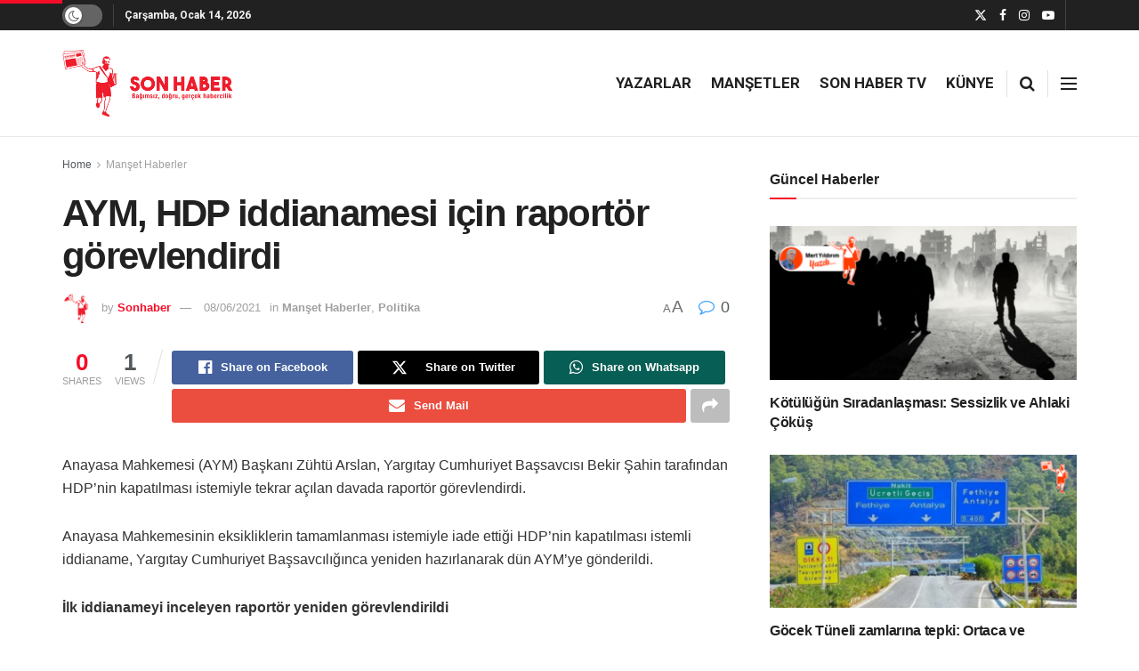

--- FILE ---
content_type: text/html; charset=UTF-8
request_url: https://sonhaber.ch/aym-hdp-iddianamesi-icin-raportor-gorevlendirdi/
body_size: 36053
content:
<!doctype html>
<!--[if lt IE 7]> <html class="no-js lt-ie9 lt-ie8 lt-ie7" lang="tr"> <![endif]-->
<!--[if IE 7]>    <html class="no-js lt-ie9 lt-ie8" lang="tr"> <![endif]-->
<!--[if IE 8]>    <html class="no-js lt-ie9" lang="tr"> <![endif]-->
<!--[if IE 9]>    <html class="no-js lt-ie10" lang="tr"> <![endif]-->
<!--[if gt IE 8]><!--> <html class="no-js" lang="tr"> <!--<![endif]-->
<head>
    <meta http-equiv="Content-Type" content="text/html; charset=UTF-8" />
    <meta name='viewport' content='width=device-width, initial-scale=1, user-scalable=yes' />
    <link rel="profile" href="https://gmpg.org/xfn/11" />
    <link rel="pingback" href="https://sonhaber.ch/xmlrpc.php" />
    <meta name='robots' content='index, follow, max-image-preview:large, max-snippet:-1, max-video-preview:-1' />
<meta property="og:type" content="article">
<meta property="og:title" content="AYM, HDP iddianamesi için raportör görevlendirdi">
<meta property="og:site_name" content="Son Haber">
<meta property="og:description" content="Anayasa Mahkemesi (AYM) Başkanı Zühtü Arslan, Yargıtay Cumhuriyet Başsavcısı Bekir Şahin tarafından HDP’nin kapatılması istemiyle tekrar açılan davada raportör görevlendirdi.">
<meta property="og:url" content="https://sonhaber.ch/aym-hdp-iddianamesi-icin-raportor-gorevlendirdi/">
<meta property="og:locale" content="tr_TR">
<meta property="article:published_time" content="2021-06-08T11:20:43+00:00">
<meta property="article:modified_time" content="2021-06-08T11:20:43+00:00">
<meta property="article:section" content="Manşet Haberler">
<meta property="article:tag" content="aym">
<meta property="article:tag" content="HDP">
<meta property="article:tag" content="hdp kapatma davası">
<meta property="article:tag" content="iddianame">
<meta name="twitter:card" content="summary_large_image">
<meta name="twitter:title" content="AYM, HDP iddianamesi için raportör görevlendirdi">
<meta name="twitter:description" content="Anayasa Mahkemesi (AYM) Başkanı Zühtü Arslan, Yargıtay Cumhuriyet Başsavcısı Bekir Şahin tarafından HDP’nin kapatılması istemiyle tekrar açılan davada raportör görevlendirdi.">
<meta name="twitter:url" content="https://sonhaber.ch/aym-hdp-iddianamesi-icin-raportor-gorevlendirdi/">
<meta name="twitter:site" content="">
			<script type="text/javascript">
			  var jnews_ajax_url = '/?ajax-request=jnews'
			</script>
			<script type="text/javascript">;window.jnews=window.jnews||{},window.jnews.library=window.jnews.library||{},window.jnews.library=function(){"use strict";var e=this;e.win=window,e.doc=document,e.noop=function(){},e.globalBody=e.doc.getElementsByTagName("body")[0],e.globalBody=e.globalBody?e.globalBody:e.doc,e.win.jnewsDataStorage=e.win.jnewsDataStorage||{_storage:new WeakMap,put:function(e,t,n){this._storage.has(e)||this._storage.set(e,new Map),this._storage.get(e).set(t,n)},get:function(e,t){return this._storage.get(e).get(t)},has:function(e,t){return this._storage.has(e)&&this._storage.get(e).has(t)},remove:function(e,t){var n=this._storage.get(e).delete(t);return 0===!this._storage.get(e).size&&this._storage.delete(e),n}},e.windowWidth=function(){return e.win.innerWidth||e.docEl.clientWidth||e.globalBody.clientWidth},e.windowHeight=function(){return e.win.innerHeight||e.docEl.clientHeight||e.globalBody.clientHeight},e.requestAnimationFrame=e.win.requestAnimationFrame||e.win.webkitRequestAnimationFrame||e.win.mozRequestAnimationFrame||e.win.msRequestAnimationFrame||window.oRequestAnimationFrame||function(e){return setTimeout(e,1e3/60)},e.cancelAnimationFrame=e.win.cancelAnimationFrame||e.win.webkitCancelAnimationFrame||e.win.webkitCancelRequestAnimationFrame||e.win.mozCancelAnimationFrame||e.win.msCancelRequestAnimationFrame||e.win.oCancelRequestAnimationFrame||function(e){clearTimeout(e)},e.classListSupport="classList"in document.createElement("_"),e.hasClass=e.classListSupport?function(e,t){return e.classList.contains(t)}:function(e,t){return e.className.indexOf(t)>=0},e.addClass=e.classListSupport?function(t,n){e.hasClass(t,n)||t.classList.add(n)}:function(t,n){e.hasClass(t,n)||(t.className+=" "+n)},e.removeClass=e.classListSupport?function(t,n){e.hasClass(t,n)&&t.classList.remove(n)}:function(t,n){e.hasClass(t,n)&&(t.className=t.className.replace(n,""))},e.objKeys=function(e){var t=[];for(var n in e)Object.prototype.hasOwnProperty.call(e,n)&&t.push(n);return t},e.isObjectSame=function(e,t){var n=!0;return JSON.stringify(e)!==JSON.stringify(t)&&(n=!1),n},e.extend=function(){for(var e,t,n,o=arguments[0]||{},i=1,a=arguments.length;i<a;i++)if(null!==(e=arguments[i]))for(t in e)o!==(n=e[t])&&void 0!==n&&(o[t]=n);return o},e.dataStorage=e.win.jnewsDataStorage,e.isVisible=function(e){return 0!==e.offsetWidth&&0!==e.offsetHeight||e.getBoundingClientRect().length},e.getHeight=function(e){return e.offsetHeight||e.clientHeight||e.getBoundingClientRect().height},e.getWidth=function(e){return e.offsetWidth||e.clientWidth||e.getBoundingClientRect().width},e.supportsPassive=!1;try{var t=Object.defineProperty({},"passive",{get:function(){e.supportsPassive=!0}});"createEvent"in e.doc?e.win.addEventListener("test",null,t):"fireEvent"in e.doc&&e.win.attachEvent("test",null)}catch(e){}e.passiveOption=!!e.supportsPassive&&{passive:!0},e.setStorage=function(e,t){e="jnews-"+e;var n={expired:Math.floor(((new Date).getTime()+432e5)/1e3)};t=Object.assign(n,t);localStorage.setItem(e,JSON.stringify(t))},e.getStorage=function(e){e="jnews-"+e;var t=localStorage.getItem(e);return null!==t&&0<t.length?JSON.parse(localStorage.getItem(e)):{}},e.expiredStorage=function(){var t,n="jnews-";for(var o in localStorage)o.indexOf(n)>-1&&"undefined"!==(t=e.getStorage(o.replace(n,""))).expired&&t.expired<Math.floor((new Date).getTime()/1e3)&&localStorage.removeItem(o)},e.addEvents=function(t,n,o){for(var i in n){var a=["touchstart","touchmove"].indexOf(i)>=0&&!o&&e.passiveOption;"createEvent"in e.doc?t.addEventListener(i,n[i],a):"fireEvent"in e.doc&&t.attachEvent("on"+i,n[i])}},e.removeEvents=function(t,n){for(var o in n)"createEvent"in e.doc?t.removeEventListener(o,n[o]):"fireEvent"in e.doc&&t.detachEvent("on"+o,n[o])},e.triggerEvents=function(t,n,o){var i;o=o||{detail:null};return"createEvent"in e.doc?(!(i=e.doc.createEvent("CustomEvent")||new CustomEvent(n)).initCustomEvent||i.initCustomEvent(n,!0,!1,o),void t.dispatchEvent(i)):"fireEvent"in e.doc?((i=e.doc.createEventObject()).eventType=n,void t.fireEvent("on"+i.eventType,i)):void 0},e.getParents=function(t,n){void 0===n&&(n=e.doc);for(var o=[],i=t.parentNode,a=!1;!a;)if(i){var r=i;r.querySelectorAll(n).length?a=!0:(o.push(r),i=r.parentNode)}else o=[],a=!0;return o},e.forEach=function(e,t,n){for(var o=0,i=e.length;o<i;o++)t.call(n,e[o],o)},e.getText=function(e){return e.innerText||e.textContent},e.setText=function(e,t){var n="object"==typeof t?t.innerText||t.textContent:t;e.innerText&&(e.innerText=n),e.textContent&&(e.textContent=n)},e.httpBuildQuery=function(t){return e.objKeys(t).reduce(function t(n){var o=arguments.length>1&&void 0!==arguments[1]?arguments[1]:null;return function(i,a){var r=n[a];a=encodeURIComponent(a);var s=o?"".concat(o,"[").concat(a,"]"):a;return null==r||"function"==typeof r?(i.push("".concat(s,"=")),i):["number","boolean","string"].includes(typeof r)?(i.push("".concat(s,"=").concat(encodeURIComponent(r))),i):(i.push(e.objKeys(r).reduce(t(r,s),[]).join("&")),i)}}(t),[]).join("&")},e.get=function(t,n,o,i){return o="function"==typeof o?o:e.noop,e.ajax("GET",t,n,o,i)},e.post=function(t,n,o,i){return o="function"==typeof o?o:e.noop,e.ajax("POST",t,n,o,i)},e.ajax=function(t,n,o,i,a){var r=new XMLHttpRequest,s=n,c=e.httpBuildQuery(o);if(t=-1!=["GET","POST"].indexOf(t)?t:"GET",r.open(t,s+("GET"==t?"?"+c:""),!0),"POST"==t&&r.setRequestHeader("Content-type","application/x-www-form-urlencoded"),r.setRequestHeader("X-Requested-With","XMLHttpRequest"),r.onreadystatechange=function(){4===r.readyState&&200<=r.status&&300>r.status&&"function"==typeof i&&i.call(void 0,r.response)},void 0!==a&&!a){return{xhr:r,send:function(){r.send("POST"==t?c:null)}}}return r.send("POST"==t?c:null),{xhr:r}},e.scrollTo=function(t,n,o){function i(e,t,n){this.start=this.position(),this.change=e-this.start,this.currentTime=0,this.increment=20,this.duration=void 0===n?500:n,this.callback=t,this.finish=!1,this.animateScroll()}return Math.easeInOutQuad=function(e,t,n,o){return(e/=o/2)<1?n/2*e*e+t:-n/2*(--e*(e-2)-1)+t},i.prototype.stop=function(){this.finish=!0},i.prototype.move=function(t){e.doc.documentElement.scrollTop=t,e.globalBody.parentNode.scrollTop=t,e.globalBody.scrollTop=t},i.prototype.position=function(){return e.doc.documentElement.scrollTop||e.globalBody.parentNode.scrollTop||e.globalBody.scrollTop},i.prototype.animateScroll=function(){this.currentTime+=this.increment;var t=Math.easeInOutQuad(this.currentTime,this.start,this.change,this.duration);this.move(t),this.currentTime<this.duration&&!this.finish?e.requestAnimationFrame.call(e.win,this.animateScroll.bind(this)):this.callback&&"function"==typeof this.callback&&this.callback()},new i(t,n,o)},e.unwrap=function(t){var n,o=t;e.forEach(t,(function(e,t){n?n+=e:n=e})),o.replaceWith(n)},e.performance={start:function(e){performance.mark(e+"Start")},stop:function(e){performance.mark(e+"End"),performance.measure(e,e+"Start",e+"End")}},e.fps=function(){var t=0,n=0,o=0;!function(){var i=t=0,a=0,r=0,s=document.getElementById("fpsTable"),c=function(t){void 0===document.getElementsByTagName("body")[0]?e.requestAnimationFrame.call(e.win,(function(){c(t)})):document.getElementsByTagName("body")[0].appendChild(t)};null===s&&((s=document.createElement("div")).style.position="fixed",s.style.top="120px",s.style.left="10px",s.style.width="100px",s.style.height="20px",s.style.border="1px solid black",s.style.fontSize="11px",s.style.zIndex="100000",s.style.backgroundColor="white",s.id="fpsTable",c(s));var l=function(){o++,n=Date.now(),(a=(o/(r=(n-t)/1e3)).toPrecision(2))!=i&&(i=a,s.innerHTML=i+"fps"),1<r&&(t=n,o=0),e.requestAnimationFrame.call(e.win,l)};l()}()},e.instr=function(e,t){for(var n=0;n<t.length;n++)if(-1!==e.toLowerCase().indexOf(t[n].toLowerCase()))return!0},e.winLoad=function(t,n){function o(o){if("complete"===e.doc.readyState||"interactive"===e.doc.readyState)return!o||n?setTimeout(t,n||1):t(o),1}o()||e.addEvents(e.win,{load:o})},e.docReady=function(t,n){function o(o){if("complete"===e.doc.readyState||"interactive"===e.doc.readyState)return!o||n?setTimeout(t,n||1):t(o),1}o()||e.addEvents(e.doc,{DOMContentLoaded:o})},e.fireOnce=function(){e.docReady((function(){e.assets=e.assets||[],e.assets.length&&(e.boot(),e.load_assets())}),50)},e.boot=function(){e.length&&e.doc.querySelectorAll("style[media]").forEach((function(e){"not all"==e.getAttribute("media")&&e.removeAttribute("media")}))},e.create_js=function(t,n){var o=e.doc.createElement("script");switch(o.setAttribute("src",t),n){case"defer":o.setAttribute("defer",!0);break;case"async":o.setAttribute("async",!0);break;case"deferasync":o.setAttribute("defer",!0),o.setAttribute("async",!0)}e.globalBody.appendChild(o)},e.load_assets=function(){"object"==typeof e.assets&&e.forEach(e.assets.slice(0),(function(t,n){var o="";t.defer&&(o+="defer"),t.async&&(o+="async"),e.create_js(t.url,o);var i=e.assets.indexOf(t);i>-1&&e.assets.splice(i,1)})),e.assets=jnewsoption.au_scripts=window.jnewsads=[]},e.setCookie=function(e,t,n){var o="";if(n){var i=new Date;i.setTime(i.getTime()+24*n*60*60*1e3),o="; expires="+i.toUTCString()}document.cookie=e+"="+(t||"")+o+"; path=/"},e.getCookie=function(e){for(var t=e+"=",n=document.cookie.split(";"),o=0;o<n.length;o++){for(var i=n[o];" "==i.charAt(0);)i=i.substring(1,i.length);if(0==i.indexOf(t))return i.substring(t.length,i.length)}return null},e.eraseCookie=function(e){document.cookie=e+"=; Path=/; Expires=Thu, 01 Jan 1970 00:00:01 GMT;"},e.docReady((function(){e.globalBody=e.globalBody==e.doc?e.doc.getElementsByTagName("body")[0]:e.globalBody,e.globalBody=e.globalBody?e.globalBody:e.doc})),e.winLoad((function(){e.winLoad((function(){var t=!1;if(void 0!==window.jnewsadmin)if(void 0!==window.file_version_checker){var n=e.objKeys(window.file_version_checker);n.length?n.forEach((function(e){t||"10.0.4"===window.file_version_checker[e]||(t=!0)})):t=!0}else t=!0;t&&(window.jnewsHelper.getMessage(),window.jnewsHelper.getNotice())}),2500)}))},window.jnews.library=new window.jnews.library;</script><script type="module">;/*! instant.page v5.1.1 - (C) 2019-2020 Alexandre Dieulot - https://instant.page/license */
let t,e;const n=new Set,o=document.createElement("link"),i=o.relList&&o.relList.supports&&o.relList.supports("prefetch")&&window.IntersectionObserver&&"isIntersecting"in IntersectionObserverEntry.prototype,s="instantAllowQueryString"in document.body.dataset,a="instantAllowExternalLinks"in document.body.dataset,r="instantWhitelist"in document.body.dataset,c="instantMousedownShortcut"in document.body.dataset,d=1111;let l=65,u=!1,f=!1,m=!1;if("instantIntensity"in document.body.dataset){const t=document.body.dataset.instantIntensity;if("mousedown"==t.substr(0,9))u=!0,"mousedown-only"==t&&(f=!0);else if("viewport"==t.substr(0,8))navigator.connection&&(navigator.connection.saveData||navigator.connection.effectiveType&&navigator.connection.effectiveType.includes("2g"))||("viewport"==t?document.documentElement.clientWidth*document.documentElement.clientHeight<45e4&&(m=!0):"viewport-all"==t&&(m=!0));else{const e=parseInt(t);isNaN(e)||(l=e)}}if(i){const n={capture:!0,passive:!0};if(f||document.addEventListener("touchstart",(function(t){e=performance.now();const n=t.target.closest("a");h(n)&&v(n.href)}),n),u?c||document.addEventListener("mousedown",(function(t){const e=t.target.closest("a");h(e)&&v(e.href)}),n):document.addEventListener("mouseover",(function(n){if(performance.now()-e<d)return;if(!("closest"in n.target))return;const o=n.target.closest("a");h(o)&&(o.addEventListener("mouseout",p,{passive:!0}),t=setTimeout((()=>{v(o.href),t=void 0}),l))}),n),c&&document.addEventListener("mousedown",(function(t){if(performance.now()-e<d)return;const n=t.target.closest("a");if(t.which>1||t.metaKey||t.ctrlKey)return;if(!n)return;n.addEventListener("click",(function(t){1337!=t.detail&&t.preventDefault()}),{capture:!0,passive:!1,once:!0});const o=new MouseEvent("click",{view:window,bubbles:!0,cancelable:!1,detail:1337});n.dispatchEvent(o)}),n),m){let t;(t=window.requestIdleCallback?t=>{requestIdleCallback(t,{timeout:1500})}:t=>{t()})((()=>{const t=new IntersectionObserver((e=>{e.forEach((e=>{if(e.isIntersecting){const n=e.target;t.unobserve(n),v(n.href)}}))}));document.querySelectorAll("a").forEach((e=>{h(e)&&t.observe(e)}))}))}}function p(e){e.relatedTarget&&e.target.closest("a")==e.relatedTarget.closest("a")||t&&(clearTimeout(t),t=void 0)}function h(t){if(t&&t.href&&(!r||"instant"in t.dataset)&&(a||t.origin==location.origin||"instant"in t.dataset)&&["http:","https:"].includes(t.protocol)&&("http:"!=t.protocol||"https:"!=location.protocol)&&(s||!t.search||"instant"in t.dataset)&&!(t.hash&&t.pathname+t.search==location.pathname+location.search||"noInstant"in t.dataset))return!0}function v(t){if(n.has(t))return;const e=document.createElement("link");e.rel="prefetch",e.href=t,document.head.appendChild(e),n.add(t)}</script>
	<!-- This site is optimized with the Yoast SEO plugin v23.5 - https://yoast.com/wordpress/plugins/seo/ -->
	<title>Son Haber - AYM, HDP iddianamesi için raportör görevlendirdi</title>
	<link rel="canonical" href="https://sonhaber.ch/aym-hdp-iddianamesi-icin-raportor-gorevlendirdi/" />
	<meta property="og:locale" content="tr_TR" />
	<meta property="og:type" content="article" />
	<meta property="og:title" content="Son Haber - AYM, HDP iddianamesi için raportör görevlendirdi" />
	<meta property="og:description" content="Anayasa Mahkemesi (AYM) Başkanı Zühtü Arslan, Yargıtay Cumhuriyet Başsavcısı Bekir Şahin tarafından HDP’nin kapatılması istemiyle tekrar açılan davada raportör görevlendirdi. Anayasa Mahkemesinin eksikliklerin tamamlanması istemiyle iade ettiği HDP&#8217;nin kapatılması istemli iddianame, Yargıtay Cumhuriyet Başsavcılığınca yeniden hazırlanarak dün AYM&#8217;ye gönderildi. İlk iddianameyi inceleyen raportör yeniden görevlendirildi Edinilen bilgiye göre kapatma davasında, iddianamenin incelenmesi sürecine geçildi ve [&hellip;]" />
	<meta property="og:url" content="https://sonhaber.ch/aym-hdp-iddianamesi-icin-raportor-gorevlendirdi/" />
	<meta property="og:site_name" content="Son Haber" />
	<meta property="article:publisher" content="http://facebook.com/sonhaber.ch" />
	<meta property="article:published_time" content="2021-06-08T11:20:43+00:00" />
	<meta name="author" content="Sonhaber" />
	<meta name="twitter:card" content="summary_large_image" />
	<meta name="twitter:creator" content="@sonhaber_ci" />
	<meta name="twitter:site" content="@sonhaber_ci" />
	<meta name="twitter:label1" content="Yazan:" />
	<meta name="twitter:data1" content="Sonhaber" />
	<meta name="twitter:label2" content="Tahmini okuma süresi" />
	<meta name="twitter:data2" content="3 dakika" />
	<script type="application/ld+json" class="yoast-schema-graph">{"@context":"https://schema.org","@graph":[{"@type":"Article","@id":"https://sonhaber.ch/aym-hdp-iddianamesi-icin-raportor-gorevlendirdi/#article","isPartOf":{"@id":"https://sonhaber.ch/aym-hdp-iddianamesi-icin-raportor-gorevlendirdi/"},"author":{"name":"Sonhaber","@id":"https://sonhaber.ch/#/schema/person/efd6b012e6edd0e3ca84918eace9f7dd"},"headline":"AYM, HDP iddianamesi için raportör görevlendirdi","datePublished":"2021-06-08T11:20:43+00:00","dateModified":"2021-06-08T11:20:43+00:00","mainEntityOfPage":{"@id":"https://sonhaber.ch/aym-hdp-iddianamesi-icin-raportor-gorevlendirdi/"},"wordCount":690,"commentCount":0,"publisher":{"@id":"https://sonhaber.ch/#organization"},"keywords":["aym","HDP","hdp kapatma davası","iddianame"],"articleSection":["Manşet Haberler","Politika"],"inLanguage":"tr","potentialAction":[{"@type":"CommentAction","name":"Comment","target":["https://sonhaber.ch/aym-hdp-iddianamesi-icin-raportor-gorevlendirdi/#respond"]}]},{"@type":"WebPage","@id":"https://sonhaber.ch/aym-hdp-iddianamesi-icin-raportor-gorevlendirdi/","url":"https://sonhaber.ch/aym-hdp-iddianamesi-icin-raportor-gorevlendirdi/","name":"Son Haber - AYM, HDP iddianamesi için raportör görevlendirdi","isPartOf":{"@id":"https://sonhaber.ch/#website"},"datePublished":"2021-06-08T11:20:43+00:00","dateModified":"2021-06-08T11:20:43+00:00","breadcrumb":{"@id":"https://sonhaber.ch/aym-hdp-iddianamesi-icin-raportor-gorevlendirdi/#breadcrumb"},"inLanguage":"tr","potentialAction":[{"@type":"ReadAction","target":["https://sonhaber.ch/aym-hdp-iddianamesi-icin-raportor-gorevlendirdi/"]}]},{"@type":"BreadcrumbList","@id":"https://sonhaber.ch/aym-hdp-iddianamesi-icin-raportor-gorevlendirdi/#breadcrumb","itemListElement":[{"@type":"ListItem","position":1,"name":"Ana sayfa","item":"https://sonhaber.ch/"},{"@type":"ListItem","position":2,"name":"AYM, HDP iddianamesi için raportör görevlendirdi"}]},{"@type":"WebSite","@id":"https://sonhaber.ch/#website","url":"https://sonhaber.ch/","name":"Son Haber","description":"Bağımsız, Doğru, Gerçek Habercilik","publisher":{"@id":"https://sonhaber.ch/#organization"},"potentialAction":[{"@type":"SearchAction","target":{"@type":"EntryPoint","urlTemplate":"https://sonhaber.ch/?s={search_term_string}"},"query-input":{"@type":"PropertyValueSpecification","valueRequired":true,"valueName":"search_term_string"}}],"inLanguage":"tr"},{"@type":"Organization","@id":"https://sonhaber.ch/#organization","name":"SON HABER","url":"https://sonhaber.ch/","logo":{"@type":"ImageObject","inLanguage":"tr","@id":"https://sonhaber.ch/#/schema/logo/image/","url":"https://sonhaber.ch/wp-content/uploads/2020/11/logo-new-2020-wpp1611317431653.png","contentUrl":"https://sonhaber.ch/wp-content/uploads/2020/11/logo-new-2020-wpp1611317431653.png","width":770,"height":450,"caption":"SON HABER"},"image":{"@id":"https://sonhaber.ch/#/schema/logo/image/"},"sameAs":["http://facebook.com/sonhaber.ch","https://x.com/sonhaber_ci","https://www.youtube.com/c/SonHaberch/featured"]},{"@type":"Person","@id":"https://sonhaber.ch/#/schema/person/efd6b012e6edd0e3ca84918eace9f7dd","name":"Sonhaber","image":{"@type":"ImageObject","inLanguage":"tr","@id":"https://sonhaber.ch/#/schema/person/image/","url":"https://secure.gravatar.com/avatar/d4d9c7553d88e21ce6d1dd768a1d30b2?s=96&d=mm&r=g","contentUrl":"https://secure.gravatar.com/avatar/d4d9c7553d88e21ce6d1dd768a1d30b2?s=96&d=mm&r=g","caption":"Sonhaber"},"url":"https://sonhaber.ch/author/ahukuvog/"}]}</script>
	<!-- / Yoast SEO plugin. -->


<link rel='dns-prefetch' href='//www.googletagmanager.com' />
<link rel='dns-prefetch' href='//fonts.googleapis.com' />
<link rel='preconnect' href='https://fonts.gstatic.com' />
<link rel="alternate" type="application/rss+xml" title="Son Haber &raquo; akışı" href="https://sonhaber.ch/feed/" />
<link rel="alternate" type="application/rss+xml" title="Son Haber &raquo; yorum akışı" href="https://sonhaber.ch/comments/feed/" />
<link rel="alternate" type="application/rss+xml" title="Son Haber &raquo; AYM, HDP iddianamesi için raportör görevlendirdi yorum akışı" href="https://sonhaber.ch/aym-hdp-iddianamesi-icin-raportor-gorevlendirdi/feed/" />
<script type="text/javascript">
/* <![CDATA[ */
window._wpemojiSettings = {"baseUrl":"https:\/\/s.w.org\/images\/core\/emoji\/14.0.0\/72x72\/","ext":".png","svgUrl":"https:\/\/s.w.org\/images\/core\/emoji\/14.0.0\/svg\/","svgExt":".svg","source":{"concatemoji":"https:\/\/sonhaber.ch\/wp-includes\/js\/wp-emoji-release.min.js?ver=6.4.7"}};
/*! This file is auto-generated */
!function(i,n){var o,s,e;function c(e){try{var t={supportTests:e,timestamp:(new Date).valueOf()};sessionStorage.setItem(o,JSON.stringify(t))}catch(e){}}function p(e,t,n){e.clearRect(0,0,e.canvas.width,e.canvas.height),e.fillText(t,0,0);var t=new Uint32Array(e.getImageData(0,0,e.canvas.width,e.canvas.height).data),r=(e.clearRect(0,0,e.canvas.width,e.canvas.height),e.fillText(n,0,0),new Uint32Array(e.getImageData(0,0,e.canvas.width,e.canvas.height).data));return t.every(function(e,t){return e===r[t]})}function u(e,t,n){switch(t){case"flag":return n(e,"\ud83c\udff3\ufe0f\u200d\u26a7\ufe0f","\ud83c\udff3\ufe0f\u200b\u26a7\ufe0f")?!1:!n(e,"\ud83c\uddfa\ud83c\uddf3","\ud83c\uddfa\u200b\ud83c\uddf3")&&!n(e,"\ud83c\udff4\udb40\udc67\udb40\udc62\udb40\udc65\udb40\udc6e\udb40\udc67\udb40\udc7f","\ud83c\udff4\u200b\udb40\udc67\u200b\udb40\udc62\u200b\udb40\udc65\u200b\udb40\udc6e\u200b\udb40\udc67\u200b\udb40\udc7f");case"emoji":return!n(e,"\ud83e\udef1\ud83c\udffb\u200d\ud83e\udef2\ud83c\udfff","\ud83e\udef1\ud83c\udffb\u200b\ud83e\udef2\ud83c\udfff")}return!1}function f(e,t,n){var r="undefined"!=typeof WorkerGlobalScope&&self instanceof WorkerGlobalScope?new OffscreenCanvas(300,150):i.createElement("canvas"),a=r.getContext("2d",{willReadFrequently:!0}),o=(a.textBaseline="top",a.font="600 32px Arial",{});return e.forEach(function(e){o[e]=t(a,e,n)}),o}function t(e){var t=i.createElement("script");t.src=e,t.defer=!0,i.head.appendChild(t)}"undefined"!=typeof Promise&&(o="wpEmojiSettingsSupports",s=["flag","emoji"],n.supports={everything:!0,everythingExceptFlag:!0},e=new Promise(function(e){i.addEventListener("DOMContentLoaded",e,{once:!0})}),new Promise(function(t){var n=function(){try{var e=JSON.parse(sessionStorage.getItem(o));if("object"==typeof e&&"number"==typeof e.timestamp&&(new Date).valueOf()<e.timestamp+604800&&"object"==typeof e.supportTests)return e.supportTests}catch(e){}return null}();if(!n){if("undefined"!=typeof Worker&&"undefined"!=typeof OffscreenCanvas&&"undefined"!=typeof URL&&URL.createObjectURL&&"undefined"!=typeof Blob)try{var e="postMessage("+f.toString()+"("+[JSON.stringify(s),u.toString(),p.toString()].join(",")+"));",r=new Blob([e],{type:"text/javascript"}),a=new Worker(URL.createObjectURL(r),{name:"wpTestEmojiSupports"});return void(a.onmessage=function(e){c(n=e.data),a.terminate(),t(n)})}catch(e){}c(n=f(s,u,p))}t(n)}).then(function(e){for(var t in e)n.supports[t]=e[t],n.supports.everything=n.supports.everything&&n.supports[t],"flag"!==t&&(n.supports.everythingExceptFlag=n.supports.everythingExceptFlag&&n.supports[t]);n.supports.everythingExceptFlag=n.supports.everythingExceptFlag&&!n.supports.flag,n.DOMReady=!1,n.readyCallback=function(){n.DOMReady=!0}}).then(function(){return e}).then(function(){var e;n.supports.everything||(n.readyCallback(),(e=n.source||{}).concatemoji?t(e.concatemoji):e.wpemoji&&e.twemoji&&(t(e.twemoji),t(e.wpemoji)))}))}((window,document),window._wpemojiSettings);
/* ]]> */
</script>
<style id='wp-emoji-styles-inline-css' type='text/css'>

	img.wp-smiley, img.emoji {
		display: inline !important;
		border: none !important;
		box-shadow: none !important;
		height: 1em !important;
		width: 1em !important;
		margin: 0 0.07em !important;
		vertical-align: -0.1em !important;
		background: none !important;
		padding: 0 !important;
	}
</style>
<link rel='stylesheet' id='wp-block-library-css' href='https://sonhaber.ch/wp-includes/css/dist/block-library/style.min.css?ver=6.4.7' type='text/css' media='all' />
<style id='classic-theme-styles-inline-css' type='text/css'>
/*! This file is auto-generated */
.wp-block-button__link{color:#fff;background-color:#32373c;border-radius:9999px;box-shadow:none;text-decoration:none;padding:calc(.667em + 2px) calc(1.333em + 2px);font-size:1.125em}.wp-block-file__button{background:#32373c;color:#fff;text-decoration:none}
</style>
<style id='global-styles-inline-css' type='text/css'>
body{--wp--preset--color--black: #000000;--wp--preset--color--cyan-bluish-gray: #abb8c3;--wp--preset--color--white: #ffffff;--wp--preset--color--pale-pink: #f78da7;--wp--preset--color--vivid-red: #cf2e2e;--wp--preset--color--luminous-vivid-orange: #ff6900;--wp--preset--color--luminous-vivid-amber: #fcb900;--wp--preset--color--light-green-cyan: #7bdcb5;--wp--preset--color--vivid-green-cyan: #00d084;--wp--preset--color--pale-cyan-blue: #8ed1fc;--wp--preset--color--vivid-cyan-blue: #0693e3;--wp--preset--color--vivid-purple: #9b51e0;--wp--preset--gradient--vivid-cyan-blue-to-vivid-purple: linear-gradient(135deg,rgba(6,147,227,1) 0%,rgb(155,81,224) 100%);--wp--preset--gradient--light-green-cyan-to-vivid-green-cyan: linear-gradient(135deg,rgb(122,220,180) 0%,rgb(0,208,130) 100%);--wp--preset--gradient--luminous-vivid-amber-to-luminous-vivid-orange: linear-gradient(135deg,rgba(252,185,0,1) 0%,rgba(255,105,0,1) 100%);--wp--preset--gradient--luminous-vivid-orange-to-vivid-red: linear-gradient(135deg,rgba(255,105,0,1) 0%,rgb(207,46,46) 100%);--wp--preset--gradient--very-light-gray-to-cyan-bluish-gray: linear-gradient(135deg,rgb(238,238,238) 0%,rgb(169,184,195) 100%);--wp--preset--gradient--cool-to-warm-spectrum: linear-gradient(135deg,rgb(74,234,220) 0%,rgb(151,120,209) 20%,rgb(207,42,186) 40%,rgb(238,44,130) 60%,rgb(251,105,98) 80%,rgb(254,248,76) 100%);--wp--preset--gradient--blush-light-purple: linear-gradient(135deg,rgb(255,206,236) 0%,rgb(152,150,240) 100%);--wp--preset--gradient--blush-bordeaux: linear-gradient(135deg,rgb(254,205,165) 0%,rgb(254,45,45) 50%,rgb(107,0,62) 100%);--wp--preset--gradient--luminous-dusk: linear-gradient(135deg,rgb(255,203,112) 0%,rgb(199,81,192) 50%,rgb(65,88,208) 100%);--wp--preset--gradient--pale-ocean: linear-gradient(135deg,rgb(255,245,203) 0%,rgb(182,227,212) 50%,rgb(51,167,181) 100%);--wp--preset--gradient--electric-grass: linear-gradient(135deg,rgb(202,248,128) 0%,rgb(113,206,126) 100%);--wp--preset--gradient--midnight: linear-gradient(135deg,rgb(2,3,129) 0%,rgb(40,116,252) 100%);--wp--preset--font-size--small: 13px;--wp--preset--font-size--medium: 20px;--wp--preset--font-size--large: 36px;--wp--preset--font-size--x-large: 42px;--wp--preset--spacing--20: 0.44rem;--wp--preset--spacing--30: 0.67rem;--wp--preset--spacing--40: 1rem;--wp--preset--spacing--50: 1.5rem;--wp--preset--spacing--60: 2.25rem;--wp--preset--spacing--70: 3.38rem;--wp--preset--spacing--80: 5.06rem;--wp--preset--shadow--natural: 6px 6px 9px rgba(0, 0, 0, 0.2);--wp--preset--shadow--deep: 12px 12px 50px rgba(0, 0, 0, 0.4);--wp--preset--shadow--sharp: 6px 6px 0px rgba(0, 0, 0, 0.2);--wp--preset--shadow--outlined: 6px 6px 0px -3px rgba(255, 255, 255, 1), 6px 6px rgba(0, 0, 0, 1);--wp--preset--shadow--crisp: 6px 6px 0px rgba(0, 0, 0, 1);}:where(.is-layout-flex){gap: 0.5em;}:where(.is-layout-grid){gap: 0.5em;}body .is-layout-flow > .alignleft{float: left;margin-inline-start: 0;margin-inline-end: 2em;}body .is-layout-flow > .alignright{float: right;margin-inline-start: 2em;margin-inline-end: 0;}body .is-layout-flow > .aligncenter{margin-left: auto !important;margin-right: auto !important;}body .is-layout-constrained > .alignleft{float: left;margin-inline-start: 0;margin-inline-end: 2em;}body .is-layout-constrained > .alignright{float: right;margin-inline-start: 2em;margin-inline-end: 0;}body .is-layout-constrained > .aligncenter{margin-left: auto !important;margin-right: auto !important;}body .is-layout-constrained > :where(:not(.alignleft):not(.alignright):not(.alignfull)){max-width: var(--wp--style--global--content-size);margin-left: auto !important;margin-right: auto !important;}body .is-layout-constrained > .alignwide{max-width: var(--wp--style--global--wide-size);}body .is-layout-flex{display: flex;}body .is-layout-flex{flex-wrap: wrap;align-items: center;}body .is-layout-flex > *{margin: 0;}body .is-layout-grid{display: grid;}body .is-layout-grid > *{margin: 0;}:where(.wp-block-columns.is-layout-flex){gap: 2em;}:where(.wp-block-columns.is-layout-grid){gap: 2em;}:where(.wp-block-post-template.is-layout-flex){gap: 1.25em;}:where(.wp-block-post-template.is-layout-grid){gap: 1.25em;}.has-black-color{color: var(--wp--preset--color--black) !important;}.has-cyan-bluish-gray-color{color: var(--wp--preset--color--cyan-bluish-gray) !important;}.has-white-color{color: var(--wp--preset--color--white) !important;}.has-pale-pink-color{color: var(--wp--preset--color--pale-pink) !important;}.has-vivid-red-color{color: var(--wp--preset--color--vivid-red) !important;}.has-luminous-vivid-orange-color{color: var(--wp--preset--color--luminous-vivid-orange) !important;}.has-luminous-vivid-amber-color{color: var(--wp--preset--color--luminous-vivid-amber) !important;}.has-light-green-cyan-color{color: var(--wp--preset--color--light-green-cyan) !important;}.has-vivid-green-cyan-color{color: var(--wp--preset--color--vivid-green-cyan) !important;}.has-pale-cyan-blue-color{color: var(--wp--preset--color--pale-cyan-blue) !important;}.has-vivid-cyan-blue-color{color: var(--wp--preset--color--vivid-cyan-blue) !important;}.has-vivid-purple-color{color: var(--wp--preset--color--vivid-purple) !important;}.has-black-background-color{background-color: var(--wp--preset--color--black) !important;}.has-cyan-bluish-gray-background-color{background-color: var(--wp--preset--color--cyan-bluish-gray) !important;}.has-white-background-color{background-color: var(--wp--preset--color--white) !important;}.has-pale-pink-background-color{background-color: var(--wp--preset--color--pale-pink) !important;}.has-vivid-red-background-color{background-color: var(--wp--preset--color--vivid-red) !important;}.has-luminous-vivid-orange-background-color{background-color: var(--wp--preset--color--luminous-vivid-orange) !important;}.has-luminous-vivid-amber-background-color{background-color: var(--wp--preset--color--luminous-vivid-amber) !important;}.has-light-green-cyan-background-color{background-color: var(--wp--preset--color--light-green-cyan) !important;}.has-vivid-green-cyan-background-color{background-color: var(--wp--preset--color--vivid-green-cyan) !important;}.has-pale-cyan-blue-background-color{background-color: var(--wp--preset--color--pale-cyan-blue) !important;}.has-vivid-cyan-blue-background-color{background-color: var(--wp--preset--color--vivid-cyan-blue) !important;}.has-vivid-purple-background-color{background-color: var(--wp--preset--color--vivid-purple) !important;}.has-black-border-color{border-color: var(--wp--preset--color--black) !important;}.has-cyan-bluish-gray-border-color{border-color: var(--wp--preset--color--cyan-bluish-gray) !important;}.has-white-border-color{border-color: var(--wp--preset--color--white) !important;}.has-pale-pink-border-color{border-color: var(--wp--preset--color--pale-pink) !important;}.has-vivid-red-border-color{border-color: var(--wp--preset--color--vivid-red) !important;}.has-luminous-vivid-orange-border-color{border-color: var(--wp--preset--color--luminous-vivid-orange) !important;}.has-luminous-vivid-amber-border-color{border-color: var(--wp--preset--color--luminous-vivid-amber) !important;}.has-light-green-cyan-border-color{border-color: var(--wp--preset--color--light-green-cyan) !important;}.has-vivid-green-cyan-border-color{border-color: var(--wp--preset--color--vivid-green-cyan) !important;}.has-pale-cyan-blue-border-color{border-color: var(--wp--preset--color--pale-cyan-blue) !important;}.has-vivid-cyan-blue-border-color{border-color: var(--wp--preset--color--vivid-cyan-blue) !important;}.has-vivid-purple-border-color{border-color: var(--wp--preset--color--vivid-purple) !important;}.has-vivid-cyan-blue-to-vivid-purple-gradient-background{background: var(--wp--preset--gradient--vivid-cyan-blue-to-vivid-purple) !important;}.has-light-green-cyan-to-vivid-green-cyan-gradient-background{background: var(--wp--preset--gradient--light-green-cyan-to-vivid-green-cyan) !important;}.has-luminous-vivid-amber-to-luminous-vivid-orange-gradient-background{background: var(--wp--preset--gradient--luminous-vivid-amber-to-luminous-vivid-orange) !important;}.has-luminous-vivid-orange-to-vivid-red-gradient-background{background: var(--wp--preset--gradient--luminous-vivid-orange-to-vivid-red) !important;}.has-very-light-gray-to-cyan-bluish-gray-gradient-background{background: var(--wp--preset--gradient--very-light-gray-to-cyan-bluish-gray) !important;}.has-cool-to-warm-spectrum-gradient-background{background: var(--wp--preset--gradient--cool-to-warm-spectrum) !important;}.has-blush-light-purple-gradient-background{background: var(--wp--preset--gradient--blush-light-purple) !important;}.has-blush-bordeaux-gradient-background{background: var(--wp--preset--gradient--blush-bordeaux) !important;}.has-luminous-dusk-gradient-background{background: var(--wp--preset--gradient--luminous-dusk) !important;}.has-pale-ocean-gradient-background{background: var(--wp--preset--gradient--pale-ocean) !important;}.has-electric-grass-gradient-background{background: var(--wp--preset--gradient--electric-grass) !important;}.has-midnight-gradient-background{background: var(--wp--preset--gradient--midnight) !important;}.has-small-font-size{font-size: var(--wp--preset--font-size--small) !important;}.has-medium-font-size{font-size: var(--wp--preset--font-size--medium) !important;}.has-large-font-size{font-size: var(--wp--preset--font-size--large) !important;}.has-x-large-font-size{font-size: var(--wp--preset--font-size--x-large) !important;}
.wp-block-navigation a:where(:not(.wp-element-button)){color: inherit;}
:where(.wp-block-post-template.is-layout-flex){gap: 1.25em;}:where(.wp-block-post-template.is-layout-grid){gap: 1.25em;}
:where(.wp-block-columns.is-layout-flex){gap: 2em;}:where(.wp-block-columns.is-layout-grid){gap: 2em;}
.wp-block-pullquote{font-size: 1.5em;line-height: 1.6;}
</style>
<link rel='stylesheet' id='contact-form-7-css' href='https://sonhaber.ch/wp-content/plugins/contact-form-7/includes/css/styles.css?ver=5.9.8' type='text/css' media='all' />
<link rel='stylesheet' id='jnews-parent-style-css' href='https://sonhaber.ch/wp-content/themes/sonhaber/style.css?ver=6.4.7' type='text/css' media='all' />
<link rel='stylesheet' id='js_composer_front-css' href='https://sonhaber.ch/wp-content/plugins/js_composer/assets/css/js_composer.min.css?ver=7.2' type='text/css' media='all' />
<link rel='stylesheet' id='jeg_customizer_font-css' href='//fonts.googleapis.com/css?family=Roboto%3A700&#038;display=swap&#038;ver=1.3.0' type='text/css' media='all' />
<link rel='stylesheet' id='jnews-frontend-css' href='https://sonhaber.ch/wp-content/themes/sonhaber/assets/dist/frontend.min.css?ver=1.0.0' type='text/css' media='all' />
<link rel='stylesheet' id='jnews-js-composer-css' href='https://sonhaber.ch/wp-content/themes/sonhaber/assets/css/js-composer-frontend.css?ver=1.0.0' type='text/css' media='all' />
<link rel='stylesheet' id='jnews-style-css' href='https://sonhaber.ch/wp-content/themes/sonhaber_child/style.css?ver=1.0.0' type='text/css' media='all' />
<link rel='stylesheet' id='jnews-darkmode-css' href='https://sonhaber.ch/wp-content/themes/sonhaber/assets/css/darkmode.css?ver=1.0.0' type='text/css' media='all' />
<link rel='stylesheet' id='jnews-social-login-style-css' href='https://sonhaber.ch/wp-content/plugins/jnews-social-login/assets/css/plugin.css?ver=11.0.3' type='text/css' media='all' />
<link rel='stylesheet' id='jnews-select-share-css' href='https://sonhaber.ch/wp-content/plugins/jnews-social-share/assets/css/plugin.css' type='text/css' media='all' />
<link rel='stylesheet' id='jnews-weather-style-css' href='https://sonhaber.ch/wp-content/plugins/jnews-weather/assets/css/plugin.css?ver=11.0.1' type='text/css' media='all' />
<script type="text/javascript" src="https://sonhaber.ch/wp-includes/js/jquery/jquery.min.js?ver=3.7.1" id="jquery-core-js"></script>
<script type="text/javascript" src="https://sonhaber.ch/wp-includes/js/jquery/jquery-migrate.min.js?ver=3.4.1" id="jquery-migrate-js"></script>

<!-- Site Kit tarafından eklenen Google etiketi (gtag.js) snippet&#039;i -->
<!-- Google Analytics snippet added by Site Kit -->
<script type="text/javascript" src="https://www.googletagmanager.com/gtag/js?id=GT-KD29S99" id="google_gtagjs-js" async></script>
<script type="text/javascript" id="google_gtagjs-js-after">
/* <![CDATA[ */
window.dataLayer = window.dataLayer || [];function gtag(){dataLayer.push(arguments);}
gtag("set","linker",{"domains":["sonhaber.ch"]});
gtag("js", new Date());
gtag("set", "developer_id.dZTNiMT", true);
gtag("config", "GT-KD29S99");
/* ]]> */
</script>
<script></script><link rel="https://api.w.org/" href="https://sonhaber.ch/wp-json/" /><link rel="alternate" type="application/json" href="https://sonhaber.ch/wp-json/wp/v2/posts/35850" /><link rel="EditURI" type="application/rsd+xml" title="RSD" href="https://sonhaber.ch/xmlrpc.php?rsd" />
<meta name="generator" content="WordPress 6.4.7" />
<link rel='shortlink' href='https://sonhaber.ch/?p=35850' />
<link rel="alternate" type="application/json+oembed" href="https://sonhaber.ch/wp-json/oembed/1.0/embed?url=https%3A%2F%2Fsonhaber.ch%2Faym-hdp-iddianamesi-icin-raportor-gorevlendirdi%2F" />
<link rel="alternate" type="text/xml+oembed" href="https://sonhaber.ch/wp-json/oembed/1.0/embed?url=https%3A%2F%2Fsonhaber.ch%2Faym-hdp-iddianamesi-icin-raportor-gorevlendirdi%2F&#038;format=xml" />
<meta name="generator" content="Site Kit by Google 1.170.0" /><meta name="generator" content="Powered by WPBakery Page Builder - drag and drop page builder for WordPress."/>
<script type='application/ld+json'>{"@context":"http:\/\/schema.org","@type":"Organization","@id":"https:\/\/sonhaber.ch\/#organization","url":"https:\/\/sonhaber.ch\/","name":"","logo":{"@type":"ImageObject","url":""},"sameAs":["https:\/\/twitter.com\/sonhaber_ci","https:\/\/www.facebook.com\/sonhaber.ch","https:\/\/www.instagram.com\/sonhaber.ch\/","https:\/\/www.youtube.com\/@SonHaberch"]}</script>
<script type='application/ld+json'>{"@context":"http:\/\/schema.org","@type":"WebSite","@id":"https:\/\/sonhaber.ch\/#website","url":"https:\/\/sonhaber.ch\/","name":"","potentialAction":{"@type":"SearchAction","target":"https:\/\/sonhaber.ch\/?s={search_term_string}","query-input":"required name=search_term_string"}}</script>
<link rel="icon" href="https://sonhaber.ch/wp-content/uploads/2024/01/logo-icon-150x150-1-75x75.png" sizes="32x32" />
<link rel="icon" href="https://sonhaber.ch/wp-content/uploads/2024/01/logo-icon-150x150-1.png" sizes="192x192" />
<link rel="apple-touch-icon" href="https://sonhaber.ch/wp-content/uploads/2024/01/logo-icon-150x150-1.png" />
<meta name="msapplication-TileImage" content="https://sonhaber.ch/wp-content/uploads/2024/01/logo-icon-150x150-1.png" />
<style id="jeg_dynamic_css" type="text/css" data-type="jeg_custom-css">.jeg_midbar { height : 120px; } .jeg_midbar, .jeg_midbar.dark { border-bottom-width : 1px; } .jeg_header .jeg_bottombar.jeg_navbar,.jeg_bottombar .jeg_nav_icon { height : 60px; } .jeg_header .jeg_bottombar.jeg_navbar, .jeg_header .jeg_bottombar .jeg_main_menu:not(.jeg_menu_style_1) > li > a, .jeg_header .jeg_bottombar .jeg_menu_style_1 > li, .jeg_header .jeg_bottombar .jeg_menu:not(.jeg_main_menu) > li > a { line-height : 60px; } .jeg_header .socials_widget > a > i.fa:before { color : #ffffff; } .jeg_header .socials_widget.nobg > a > i > span.jeg-icon svg { fill : #ffffff; } .jeg_header .socials_widget.nobg > a > span.jeg-icon svg { fill : #ffffff; } .jeg_header .socials_widget > a > span.jeg-icon svg { fill : #ffffff; } .jeg_header .socials_widget > a > i > span.jeg-icon svg { fill : #ffffff; } .jeg_footer_content,.jeg_footer.dark .jeg_footer_content { background-color : rgba(0,0,0,0.08); } body,input,textarea,select,.chosen-container-single .chosen-single,.btn,.button { font-family: "Helvetica Neue", Helvetica, Roboto, Arial, sans-serif; } .jeg_header, .jeg_mobile_wrapper { font-family: Roboto,Helvetica,Arial,sans-serif; } .jeg_main_menu > li > a { font-family: Roboto,Helvetica,Arial,sans-serif;font-weight : 700; font-style : normal; font-size: 17px;  } </style><style type="text/css">
					.no_thumbnail .jeg_thumb,
					.thumbnail-container.no_thumbnail {
					    display: none !important;
					}
					.jeg_search_result .jeg_pl_xs_3.no_thumbnail .jeg_postblock_content,
					.jeg_sidefeed .jeg_pl_xs_3.no_thumbnail .jeg_postblock_content,
					.jeg_pl_sm.no_thumbnail .jeg_postblock_content {
					    margin-left: 0;
					}
					.jeg_postblock_11 .no_thumbnail .jeg_postblock_content,
					.jeg_postblock_12 .no_thumbnail .jeg_postblock_content,
					.jeg_postblock_12.jeg_col_3o3 .no_thumbnail .jeg_postblock_content  {
					    margin-top: 0;
					}
					.jeg_postblock_15 .jeg_pl_md_box.no_thumbnail .jeg_postblock_content,
					.jeg_postblock_19 .jeg_pl_md_box.no_thumbnail .jeg_postblock_content,
					.jeg_postblock_24 .jeg_pl_md_box.no_thumbnail .jeg_postblock_content,
					.jeg_sidefeed .jeg_pl_md_box .jeg_postblock_content {
					    position: relative;
					}
					.jeg_postblock_carousel_2 .no_thumbnail .jeg_post_title a,
					.jeg_postblock_carousel_2 .no_thumbnail .jeg_post_title a:hover,
					.jeg_postblock_carousel_2 .no_thumbnail .jeg_post_meta .fa {
					    color: #212121 !important;
					} 
					.jnews-dark-mode .jeg_postblock_carousel_2 .no_thumbnail .jeg_post_title a,
					.jnews-dark-mode .jeg_postblock_carousel_2 .no_thumbnail .jeg_post_title a:hover,
					.jnews-dark-mode .jeg_postblock_carousel_2 .no_thumbnail .jeg_post_meta .fa {
					    color: #fff !important;
					} 
				</style>		<style type="text/css" id="wp-custom-css">
			.wp-caption {border:none !important;}
.wp-caption-text {color:black !important; background:none !important;}


.jeg_vertical_playlist .jeg_video_playlist_current {
	display:none !important;
}
.jeg_preview_slider_loader_circle, .jeg_preview_slider_loader_circle:after{
	display:none;
}
.jeg_video_playlist_video_content{
	background-color:#fff !important;
	height:100%;
}
.sh-video-thumb{
	background-size:cover !important;
	background-repeat:no-repeat !important;
	background-position:center !important;
}
*/iframe {display:none;}*/
.jeg_preview_slider_loader {display:none;}
.jeg_video_container {padding-top:0px !important;}
.jeg_video_playlist_item_wrapper:last-child a{
	border-bottom:none !important;
}

/** Hide Title **/

.jeg_slide_caption .jeg_meta_author,
.jeg_slide_caption .jeg_meta_date,
.jeg_slide_caption .jeg_post_category a ,
.jeg_post .jeg_post_category
/*.jeg_postblock_content .jeg_meta_date  */
{display:none !important;}
 

/** Footer **/

.footer_column {text-align:left;}
/** Kitap Önerileri **/ 

.thumbnail-container.size-715>img {
	min-height: 50% !important; 
}

/** AVATAR **/


.wp-caption-text{
	font-size:14px !important;
	font-weight:bold;
	background-color:red; 
	color:white !important;
	padding:10px 0px;
	border-radius:100px;
}
.wp-caption {
	width:200px !important; 
	border:#e2e2e2 solid thin !important;
padding:20px}

/** Author Carrusel */
.jeg_post_wrapper img {

	transition-duration:1s; 
	border:#D8D8D8 4px solid;
	border-radius:100px
 
}
.jeg_post_wrapper img:hover {
	transform:scale(0.9);	
}

.author_sh {
	color:red; font-weight:500 !important;
	font-size:16px !important;
	border-bottom:solid thin #D8D8D8;
	padding-bottom:5px
}
.jeg_postblock_carousel .tns-prev:hover, .tns-next:hover {
	color:red !important;
}
@media only screen and (max-width: 480px)
{
	.jeg_views_count {
		display:block !important;
	}
}

/* Custom size for 350x198 */
#editor .jeg_meta_date{display:none;}
#editor .jeg_meta_comment{display:none;}
 .size- {
	 min-height: 50% !important;
   padding-bottom: 50%;
}

/** Language icon hide */
.lang-item img {display:none;}

.jeg_post_meta {display:none;}
.jeg_postblock {margin-bottom:0 !important;}
		</style>
		<noscript><style> .wpb_animate_when_almost_visible { opacity: 1; }</style></noscript></head>
<body data-rsssl=1 class="post-template-default single single-post postid-35850 single-format-standard wp-embed-responsive jeg_toggle_light jeg_single_tpl_1 jnews jsc_normal wpb-js-composer js-comp-ver-7.2 vc_responsive">

    
    
    <div class="jeg_ad jeg_ad_top jnews_header_top_ads">
        <div class='ads-wrapper  '></div>    </div>

    <!-- The Main Wrapper
    ============================================= -->
    <div class="jeg_viewport">

        
        <div class="jeg_header_wrapper">
            <div class="jeg_header_instagram_wrapper">
    </div>

<!-- HEADER -->
<div class="jeg_header normal">
    <div class="jeg_topbar jeg_container jeg_navbar_wrapper dark">
    <div class="container">
        <div class="jeg_nav_row">
            
                <div class="jeg_nav_col jeg_nav_left  jeg_nav_grow">
                    <div class="item_wrap jeg_nav_alignleft">
                        <div class="jeg_nav_item jeg_dark_mode">
                    <label class="dark_mode_switch">
                        <input type="checkbox" class="jeg_dark_mode_toggle" >
                        <span class="slider round"></span>
                    </label>
                 </div><div class="jeg_nav_item jeg_top_date">
    Çarşamba, Ocak 14, 2026</div>                    </div>
                </div>

                
                <div class="jeg_nav_col jeg_nav_center  jeg_nav_normal">
                    <div class="item_wrap jeg_nav_aligncenter">
                        			<div
				class="jeg_nav_item socials_widget jeg_social_icon_block nobg">
				<a href="https://twitter.com/sonhaber_ci" target='_blank' rel='external noopener nofollow' class="jeg_twitter"><i class="fa fa-twitter"><span class="jeg-icon icon-twitter"><svg xmlns="http://www.w3.org/2000/svg" height="1em" viewBox="0 0 512 512"><!--! Font Awesome Free 6.4.2 by @fontawesome - https://fontawesome.com License - https://fontawesome.com/license (Commercial License) Copyright 2023 Fonticons, Inc. --><path d="M389.2 48h70.6L305.6 224.2 487 464H345L233.7 318.6 106.5 464H35.8L200.7 275.5 26.8 48H172.4L272.9 180.9 389.2 48zM364.4 421.8h39.1L151.1 88h-42L364.4 421.8z"/></svg></span></i> </a><a href="https://www.facebook.com/sonhaber.ch" target='_blank' rel='external noopener nofollow' class="jeg_facebook"><i class="fa fa-facebook"></i> </a><a href="https://www.instagram.com/sonhaber.ch/" target='_blank' rel='external noopener nofollow' class="jeg_instagram"><i class="fa fa-instagram"></i> </a><a href="https://www.youtube.com/@SonHaberch" target='_blank' rel='external noopener nofollow' class="jeg_youtube"><i class="fa fa-youtube-play"></i> </a>			</div>
			<div class="jeg_nav_item jeg_nav_html">
    </div>                    </div>
                </div>

                
                <div class="jeg_nav_col jeg_nav_right  jeg_nav_normal">
                    <div class="item_wrap jeg_nav_alignright">
                        <div class='jeg_nav_item jeg_lang_switcher'>
    </div>
                    </div>
                </div>

                        </div>
    </div>
</div><!-- /.jeg_container --><div class="jeg_midbar jeg_container jeg_navbar_wrapper normal">
    <div class="container">
        <div class="jeg_nav_row">
            
                <div class="jeg_nav_col jeg_nav_left jeg_nav_normal">
                    <div class="item_wrap jeg_nav_alignleft">
                        <div class="jeg_nav_item jeg_logo jeg_desktop_logo">
			<div class="site-title">
			<a href="https://sonhaber.ch/" style="padding: 0 0 0 0;">
				<img class='jeg_logo_img' src="https://sonhaber.ch/wp-content/uploads/2023/12/logo-new.png" srcset="https://sonhaber.ch/wp-content/uploads/2023/12/logo-new.png 1x, https://sonhaber.ch/wp-content/uploads/2023/12/logo-new.png 2x" alt="Son Haber"data-light-src="https://sonhaber.ch/wp-content/uploads/2023/12/logo-new.png" data-light-srcset="https://sonhaber.ch/wp-content/uploads/2023/12/logo-new.png 1x, https://sonhaber.ch/wp-content/uploads/2023/12/logo-new.png 2x" data-dark-src="https://sonhaber.ch/wp-content/uploads/2024/01/light-mode.png" data-dark-srcset="https://sonhaber.ch/wp-content/uploads/2024/01/light-mode.png 1x, https://sonhaber.ch/wp-content/uploads/2024/01/light-mode.png 2x">			</a>
		</div>
	</div>
                    </div>
                </div>

                
                <div class="jeg_nav_col jeg_nav_center jeg_nav_normal">
                    <div class="item_wrap jeg_nav_aligncenter">
                                            </div>
                </div>

                
                <div class="jeg_nav_col jeg_nav_right jeg_nav_grow">
                    <div class="item_wrap jeg_nav_alignright">
                        <div class="jeg_nav_item jeg_main_menu_wrapper">
<div class="jeg_mainmenu_wrap"><ul class="jeg_menu jeg_main_menu jeg_menu_style_1" data-animation="animate"><li id="menu-item-56232" class="menu-item menu-item-type-post_type menu-item-object-page menu-item-56232 bgnav" data-item-row="default" ><a href="https://sonhaber.ch/sonhaber-yazarlar/">Yazarlar</a></li>
<li id="menu-item-55930" class="menu-item menu-item-type-taxonomy menu-item-object-category current-post-ancestor current-menu-parent current-post-parent menu-item-55930 bgnav" data-item-row="default" ><a href="https://sonhaber.ch/manset-haberler/">Manşetler</a></li>
<li id="menu-item-55935" class="menu-item menu-item-type-custom menu-item-object-custom menu-item-55935 bgnav" data-item-row="default" ><a href="https://www.youtube.com/@SonHaberch">Son Haber Tv</a></li>
<li id="menu-item-55933" class="menu-item menu-item-type-post_type menu-item-object-page menu-item-55933 bgnav" data-item-row="default" ><a href="https://sonhaber.ch/kunye/">Künye</a></li>
</ul></div></div>
<div class="jeg_separator separator1"></div><!-- Search Icon -->
<div class="jeg_nav_item jeg_search_wrapper search_icon jeg_search_popup_expand">
    <a href="#" class="jeg_search_toggle"><i class="fa fa-search"></i></a>
    <form action="https://sonhaber.ch/" method="get" class="jeg_search_form" target="_top">
    <input name="s" class="jeg_search_input" placeholder="Search..." type="text" value="" autocomplete="off">
    <button aria-label="Search Button" type="submit" class="jeg_search_button btn"><i class="fa fa-search"></i></button>
</form>
<!-- jeg_search_hide with_result no_result -->
<div class="jeg_search_result jeg_search_hide with_result">
    <div class="search-result-wrapper">
    </div>
    <div class="search-link search-noresult">
        No Result    </div>
    <div class="search-link search-all-button">
        <i class="fa fa-search"></i> View All Result    </div>
</div></div><div class="jeg_separator separator2"></div><div class="jeg_nav_item jeg_nav_icon">
    <a href="#" class="toggle_btn jeg_mobile_toggle">
    	<span></span><span></span><span></span>
    </a>
</div>                    </div>
                </div>

                        </div>
    </div>
</div></div><!-- /.jeg_header -->        </div>

        <div class="jeg_header_sticky">
            <div class="sticky_blankspace"></div>
<div class="jeg_header normal">
    <div class="jeg_container">
        <div data-mode="scroll" class="jeg_stickybar jeg_navbar jeg_navbar_wrapper jeg_navbar_normal jeg_navbar_normal">
            <div class="container">
    <div class="jeg_nav_row">
        
            <div class="jeg_nav_col jeg_nav_left jeg_nav_grow">
                <div class="item_wrap jeg_nav_alignleft">
                    <div class="jeg_nav_item jeg_main_menu_wrapper">
<div class="jeg_mainmenu_wrap"><ul class="jeg_menu jeg_main_menu jeg_menu_style_1" data-animation="animate"><li id="menu-item-56232" class="menu-item menu-item-type-post_type menu-item-object-page menu-item-56232 bgnav" data-item-row="default" ><a href="https://sonhaber.ch/sonhaber-yazarlar/">Yazarlar</a></li>
<li id="menu-item-55930" class="menu-item menu-item-type-taxonomy menu-item-object-category current-post-ancestor current-menu-parent current-post-parent menu-item-55930 bgnav" data-item-row="default" ><a href="https://sonhaber.ch/manset-haberler/">Manşetler</a></li>
<li id="menu-item-55935" class="menu-item menu-item-type-custom menu-item-object-custom menu-item-55935 bgnav" data-item-row="default" ><a href="https://www.youtube.com/@SonHaberch">Son Haber Tv</a></li>
<li id="menu-item-55933" class="menu-item menu-item-type-post_type menu-item-object-page menu-item-55933 bgnav" data-item-row="default" ><a href="https://sonhaber.ch/kunye/">Künye</a></li>
</ul></div></div>
                </div>
            </div>

            
            <div class="jeg_nav_col jeg_nav_center jeg_nav_normal">
                <div class="item_wrap jeg_nav_aligncenter">
                                    </div>
            </div>

            
            <div class="jeg_nav_col jeg_nav_right jeg_nav_normal">
                <div class="item_wrap jeg_nav_alignright">
                    <!-- Search Icon -->
<div class="jeg_nav_item jeg_search_wrapper search_icon jeg_search_popup_expand">
    <a href="#" class="jeg_search_toggle"><i class="fa fa-search"></i></a>
    <form action="https://sonhaber.ch/" method="get" class="jeg_search_form" target="_top">
    <input name="s" class="jeg_search_input" placeholder="Search..." type="text" value="" autocomplete="off">
    <button aria-label="Search Button" type="submit" class="jeg_search_button btn"><i class="fa fa-search"></i></button>
</form>
<!-- jeg_search_hide with_result no_result -->
<div class="jeg_search_result jeg_search_hide with_result">
    <div class="search-result-wrapper">
    </div>
    <div class="search-link search-noresult">
        No Result    </div>
    <div class="search-link search-all-button">
        <i class="fa fa-search"></i> View All Result    </div>
</div></div>                </div>
            </div>

                </div>
</div>        </div>
    </div>
</div>
        </div>

        <div class="jeg_navbar_mobile_wrapper">
            <div class="jeg_navbar_mobile" data-mode="scroll">
    <div class="jeg_mobile_bottombar jeg_mobile_midbar jeg_container dark">
    <div class="container">
        <div class="jeg_nav_row">
            
                <div class="jeg_nav_col jeg_nav_left jeg_nav_normal">
                    <div class="item_wrap jeg_nav_alignleft">
                        <div class="jeg_nav_item">
    <a href="#" class="toggle_btn jeg_mobile_toggle"><i class="fa fa-bars"></i></a>
</div>                    </div>
                </div>

                
                <div class="jeg_nav_col jeg_nav_center jeg_nav_grow">
                    <div class="item_wrap jeg_nav_aligncenter">
                        <div class="jeg_nav_item jeg_mobile_logo">
			<div class="site-title">
	    	<a href="https://sonhaber.ch/">
		        <img class='jeg_logo_img' src="https://sonhaber.ch/wp-content/uploads/2023/12/logo-new.png" srcset="https://sonhaber.ch/wp-content/uploads/2023/12/logo-new.png 1x, https://sonhaber.ch/wp-content/uploads/2023/12/logo-new.png 2x" alt="Son Haber"data-light-src="https://sonhaber.ch/wp-content/uploads/2023/12/logo-new.png" data-light-srcset="https://sonhaber.ch/wp-content/uploads/2023/12/logo-new.png 1x, https://sonhaber.ch/wp-content/uploads/2023/12/logo-new.png 2x" data-dark-src="https://sonhaber.ch/wp-content/uploads/2024/01/light-mode.png" data-dark-srcset="https://sonhaber.ch/wp-content/uploads/2024/01/light-mode.png 1x, https://sonhaber.ch/wp-content/uploads/2024/01/light-mode.png 2x">		    </a>
	    </div>
	</div>                    </div>
                </div>

                
                <div class="jeg_nav_col jeg_nav_right jeg_nav_normal">
                    <div class="item_wrap jeg_nav_alignright">
                        <div class="jeg_nav_item jeg_search_wrapper jeg_search_popup_expand">
    <a href="#" class="jeg_search_toggle"><i class="fa fa-search"></i></a>
	<form action="https://sonhaber.ch/" method="get" class="jeg_search_form" target="_top">
    <input name="s" class="jeg_search_input" placeholder="Search..." type="text" value="" autocomplete="off">
    <button aria-label="Search Button" type="submit" class="jeg_search_button btn"><i class="fa fa-search"></i></button>
</form>
<!-- jeg_search_hide with_result no_result -->
<div class="jeg_search_result jeg_search_hide with_result">
    <div class="search-result-wrapper">
    </div>
    <div class="search-link search-noresult">
        No Result    </div>
    <div class="search-link search-all-button">
        <i class="fa fa-search"></i> View All Result    </div>
</div></div>                    </div>
                </div>

                        </div>
    </div>
</div></div>
<div class="sticky_blankspace" style="height: 60px;"></div>        </div>

        <div class="jeg_ad jeg_ad_top jnews_header_bottom_ads">
            <div class='ads-wrapper  '></div>        </div>

            <div class="post-wrapper">

        <div class="post-wrap" >

            
            <div class="jeg_main ">
                <div class="jeg_container">
                    <div class="jeg_content jeg_singlepage">

	<div class="container">

		<div class="jeg_ad jeg_article jnews_article_top_ads">
			<div class='ads-wrapper  '></div>		</div>

		<div class="row">
			<div class="jeg_main_content col-md-8">
				<div class="jeg_inner_content">
					
												<div class="jeg_breadcrumbs jeg_breadcrumb_container">
							<div id="breadcrumbs"><span class="">
                <a href="https://sonhaber.ch">Home</a>
            </span><i class="fa fa-angle-right"></i><span class="breadcrumb_last_link">
                <a href="https://sonhaber.ch/manset-haberler/">Manşet Haberler</a>
            </span></div>						</div>
						
						<div class="entry-header">
							
							<h1 class="jeg_post_title">AYM, HDP iddianamesi için raportör görevlendirdi</h1>

							
							<div class="jeg_meta_container"><div class="jeg_post_meta jeg_post_meta_1">

	<div class="meta_left">
									<div class="jeg_meta_author">
					<img alt='Sonhaber' src='https://sonhaber.ch/wp-content/uploads/2023/12/cropped-logo-new-150x150.png' srcset='https://sonhaber.ch/wp-content/uploads/2023/12/cropped-logo-new-150x150.png 2x' class='avatar avatar-80 photo' height='80' width='80' />					<span class="meta_text">by</span>
					<a href="https://sonhaber.ch/author/ahukuvog/">Sonhaber</a>				</div>
					
					<div class="jeg_meta_date">
				<a href="https://sonhaber.ch/aym-hdp-iddianamesi-icin-raportor-gorevlendirdi/">08/06/2021</a>
			</div>
		
					<div class="jeg_meta_category">
				<span><span class="meta_text">in</span>
					<a href="https://sonhaber.ch/manset-haberler/" rel="category tag">Manşet Haberler</a><span class="category-separator">, </span><a href="https://sonhaber.ch/politika/" rel="category tag">Politika</a>				</span>
			</div>
		
			</div>

	<div class="meta_right">
		<div class="jeg_meta_zoom" data-in-step="3" data-out-step="2">
							<div class="zoom-dropdown">
								<div class="zoom-icon">
									<span class="zoom-icon-small">A</span>
									<span class="zoom-icon-big">A</span>
								</div>
								<div class="zoom-item-wrapper">
									<div class="zoom-item">
										<button class="zoom-out"><span>A</span></button>
										<button class="zoom-in"><span>A</span></button>
										<div class="zoom-bar-container">
											<div class="zoom-bar"></div>
										</div>
										<button class="zoom-reset"><span>Reset</span></button>
									</div>
								</div>
							</div>
						</div>					<div class="jeg_meta_comment"><a href="https://sonhaber.ch/aym-hdp-iddianamesi-icin-raportor-gorevlendirdi/#comments"><i
						class="fa fa-comment-o"></i> 0</a></div>
			</div>
</div>
</div>
						</div>

						<div  class="jeg_featured featured_image "></div>
						<div class="jeg_share_top_container"><div class="jeg_share_button clearfix">
                <div class="jeg_share_stats">
                    <div class="jeg_share_count">
                        <div class="counts">0</div>
                        <span class="sharetext">SHARES</span>
                    </div>
                    <div class="jeg_views_count">
                    <div class="counts">1</div>
                    <span class="sharetext">VIEWS</span>
                </div>
                </div>
                <div class="jeg_sharelist">
                    <a href="http://www.facebook.com/sharer.php?u=https%3A%2F%2Fsonhaber.ch%2Faym-hdp-iddianamesi-icin-raportor-gorevlendirdi%2F" rel='nofollow'  class="jeg_btn-facebook expanded"><i class="fa fa-facebook-official"></i><span>Share on Facebook</span></a><a href="https://twitter.com/intent/tweet?text=AYM%2C%20HDP%20iddianamesi%20i%C3%A7in%20raport%C3%B6r%20g%C3%B6revlendirdi&url=https%3A%2F%2Fsonhaber.ch%2Faym-hdp-iddianamesi-icin-raportor-gorevlendirdi%2F" rel='nofollow'  class="jeg_btn-twitter expanded"><i class="fa fa-twitter"><svg xmlns="http://www.w3.org/2000/svg" height="1em" viewBox="0 0 512 512"><!--! Font Awesome Free 6.4.2 by @fontawesome - https://fontawesome.com License - https://fontawesome.com/license (Commercial License) Copyright 2023 Fonticons, Inc. --><path d="M389.2 48h70.6L305.6 224.2 487 464H345L233.7 318.6 106.5 464H35.8L200.7 275.5 26.8 48H172.4L272.9 180.9 389.2 48zM364.4 421.8h39.1L151.1 88h-42L364.4 421.8z"/></svg></i><span>Share on Twitter</span></a><a href="//api.whatsapp.com/send?text=AYM%2C%20HDP%20iddianamesi%20i%C3%A7in%20raport%C3%B6r%20g%C3%B6revlendirdi%0Ahttps%3A%2F%2Fsonhaber.ch%2Faym-hdp-iddianamesi-icin-raportor-gorevlendirdi%2F" rel='nofollow'  data-action="share/whatsapp/share"  class="jeg_btn-whatsapp expanded"><i class="fa fa-whatsapp"></i><span>Share on Whatsapp </span></a><a href="mailto:?subject=AYM%2C%20HDP%20iddianamesi%20i%C3%A7in%20raport%C3%B6r%20g%C3%B6revlendirdi&amp;body=https%3A%2F%2Fsonhaber.ch%2Faym-hdp-iddianamesi-icin-raportor-gorevlendirdi%2F" rel='nofollow'  class="jeg_btn-email expanded"><i class="fa fa-envelope"></i><span>Send Mail</span></a>
                    <div class="share-secondary">
                    <a href="https://www.linkedin.com/shareArticle?url=https%3A%2F%2Fsonhaber.ch%2Faym-hdp-iddianamesi-icin-raportor-gorevlendirdi%2F&title=AYM%2C%20HDP%20iddianamesi%20i%C3%A7in%20raport%C3%B6r%20g%C3%B6revlendirdi" rel='nofollow'  class="jeg_btn-linkedin "><i class="fa fa-linkedin"></i></a><a href="https://www.pinterest.com/pin/create/bookmarklet/?pinFave=1&url=https%3A%2F%2Fsonhaber.ch%2Faym-hdp-iddianamesi-icin-raportor-gorevlendirdi%2F&media=&description=AYM%2C%20HDP%20iddianamesi%20i%C3%A7in%20raport%C3%B6r%20g%C3%B6revlendirdi" rel='nofollow'  class="jeg_btn-pinterest "><i class="fa fa-pinterest"></i></a>
                </div>
                <a href="#" class="jeg_btn-toggle"><i class="fa fa-share"></i></a>
                </div>
            </div></div>
						<div class="jeg_ad jeg_article jnews_content_top_ads "><div class='ads-wrapper  '></div></div>
						<div class="entry-content no-share">
							<div class="jeg_share_button share-float jeg_sticky_share clearfix share-monocrhome">
								<div class="jeg_share_float_container"></div>							</div>

							<div class="content-inner ">
								<p>Anayasa Mahkemesi (AYM) Başkanı Zühtü Arslan, Yargıtay Cumhuriyet Başsavcısı Bekir Şahin tarafından HDP’nin kapatılması istemiyle tekrar açılan davada raportör görevlendirdi.</p>
<p>Anayasa Mahkemesinin eksikliklerin tamamlanması istemiyle iade ettiği HDP&#8217;nin kapatılması istemli iddianame, Yargıtay Cumhuriyet Başsavcılığınca yeniden hazırlanarak dün AYM&#8217;ye gönderildi.</p>
<p><strong>İlk iddianameyi inceleyen raportör yeniden görevlendirildi</strong></p>
<p>Edinilen bilgiye göre kapatma davasında, iddianamenin incelenmesi sürecine geçildi ve bu kapsamda raportör görevlendirildi. İade edilen ilk iddianameyi inceleyen raportörün yeniden görevlendirildiği öğrenildi.</p>
<p>Raportörün ilk incelemeye ilişkin raporunu tamamlayarak AYM heyetine sunması gerekiyor. Bunun ardından heyet, davaya ilişkin ilk incelemesini yapacak ve iddianamenin kabul edilip edilmediğine karar verecek. Bu süre, Ceza Muhakemesi Kanunu (CMK) hükümlerine göre, iddianamenin gönderilmesinden itibaren 15 günü geçemeyecek.</p>
<p><strong>Tedbir talebi de görüşülecek</strong></p>
<p>Anayasa Mahkemesi heyeti, Başsavcılığın, &#8220;partinin olası hazine yardımına ilişkin banka hesabına bloke konulması&#8221; yönündeki tedbir talebini ilk inceleme sırasında ele alabileceği gibi daha sonra da karara bağlayabilecek.</p>
<p><strong>İddianamenin kabul edilmesi halinde süreç nasıl işleyecek?</strong></p>
<p>Kabul edilmesi halinde iddianame ön savunma için HDP&#8217;ye gönderilecek. HDP&#8217;nin, Yüksek Mahkeme’nin tanıdığı süre içinde ön savunmasını vermesi gerekiyor. Ancak parti, bu sürenin uzatılması için başvuru yapabilecek. Ek süre talebini AYM karara bağlayacak.</p>
<p>Parti tarafından ön savunmanın verilmesinin ardından Yargıtay Cumhuriyet Başsavcısı Bekir Şahin esas hakkındakini görüşünü sunacak.</p>
<p>Bu görüş de HDP&#8217;ye gönderilecek. Daha sonra belirlenecek tarihlerde Yargıtay Cumhuriyet Başsavcısı Bekir Şahin sözlü açıklama, HDP yetkilileri de sözlü savunma yapacak.</p>
<p>Bütün bu sürecin ardından davaya ilişkin bilgi, belgeleri toplayacak raportör, esas hakkındaki raporunu hazırlayacak. Bu işlemler sürerken, gerek Yargıtay Cumhuriyet Başsavcılığı gerekse HDP ek delil veya yazılı ek savunma verebilecek.</p>
<p>Raporun AYM üyelerine dağıtılmasının ardından Başkan Zühtü Arslan toplantı için bir gün belirleyecek, üyeler belirlenen günde bir araya gelerek kapatma istemini esastan görüşmeye başlayacak.</p>
<p><strong>15 üyenin 10&#8217;unun oyçokluğuyla karar verilebilecek</strong></p>
<p>HDP hakkındaki kapatma davasını 15 kişiden oluşan AYM heyeti karara bağlayacak. Anayasa&#8217;nın 69. maddesinde sayılan hallerden ötürü partinin kapatılmasına veya dava konusu fiillerin ağırlığına göre devlet yardımından kısmen ya da tamamen yoksun bırakılmasına, toplantıya katılan üyelerin 3&#8217;te 2 oy çokluğuyla yani 15 üyenin 10&#8217;unun oyuyla karar verilebilecek.</p>
<p>Siyasi parti kapatma davası sonucunda verilen karar, Yargıtay Cumhuriyet Başsavcısı ile ilgili siyasi partiye tebliğ edilecek ve Resmi Gazete&#8217;de yayımlanacak.</p>
<p>AYM&#8217;nin, siyasi yasak istenen partililerin beyan ve eylemleriyle partinin kapatılmasına neden olduğunu belirlemesi halinde, bu kişiler kesin kararın Resmi Gazete&#8217;de gerekçeli olarak yayımlanmasından başlayarak 5 yıl süreyle bir başka partinin kurucusu, üyesi, yöneticisi ve deneticisi olamayacak.</p>
<p><strong>Yeni iddianamede siyasi yasak istenen kişi sayısı 500&#8217;e indi</strong></p>
<p>AYM Genel Kurulunca 31 Mart&#8217;ta iade edilmesine karar verilen ilk iddianamede, &#8220;devletin, ülkesi ve milletiyle bölünmez bütünlüğüne aykırı eylemlerde bulundukları ileri sürülen kişilerin eylemlerinin belirlenmesi bakımından eksiklikler bulunduğu&#8221; tespiti yapılmıştı. AYM Genel Kurulu, &#8220;Haklarında siyasi yasak istenen kişilerin Anayasa&#8217;nın 69. maddesi kapsamında olduğu ileri sürülen eylemlerine iddianamede açıkça yer verilmeksizin, haklarında devam eden soruşturma ve kovuşturmalara atıfta bulunulması, söz konusu eylemlerin Anayasa Mahkemesince değerlendirilmesini imkansız kılmaktadır.&#8221; değerlendirmesini de yapmıştı.</p>
<p>Yüksek Mahkemenin oy birliğiyle aldığı bu iade kararındaki “eksikleri tamamladığı” belirtilen Başsavcılık, daha önce 600&#8217;ün üzerinde HDP&#8217;li hakkında siyasi yasak istemişti. Yeni iddianamede bu sayı 500&#8217;e indi.</p>
								
								
																<div class="jeg_post_tags"><span>Tags:</span> <a href="https://sonhaber.ch/etiket/aym/" rel="tag">aym</a><a href="https://sonhaber.ch/etiket/hdp/" rel="tag">HDP</a><a href="https://sonhaber.ch/etiket/hdp-kapatma-davasi/" rel="tag">hdp kapatma davası</a><a href="https://sonhaber.ch/etiket/iddianame/" rel="tag">iddianame</a></div>
															</div>


						</div>
						<div class="jeg_share_bottom_container"></div>
						
						<div class="jeg_ad jeg_article jnews_content_bottom_ads "><div class='ads-wrapper  '></div></div><div class="jnews_prev_next_container"><div class="jeg_prevnext_post">
            <a href="https://sonhaber.ch/pakistandaki-tren-kazasinda-olu-sayisi-62ye-yukseldi/" class="post prev-post">
            <span class="caption">Previous Post</span>
            <h3 class="post-title">Pakistan&#8217;daki tren kazasında ölü sayısı 62&#8217;ye yükseldi</h3>
        </a>
    
            <a href="https://sonhaber.ch/gazeteci-can-dundar-hakkinda-kirmizi-bultenle-arama-karari-cikarildi/" class="post next-post">
            <span class="caption">Next Post</span>
            <h3 class="post-title">Gazeteci Can Dündar hakkında kırmızı bültenle arama kararı çıkarıldı</h3>
        </a>
    </div></div><div class="jnews_author_box_container "></div><div class="jnews_related_post_container"></div><div class="jnews_popup_post_container">    <section class="jeg_popup_post">
        <span class="caption">Next Post</span>

                    <div class="jeg_popup_content">
                <div class="jeg_thumb">
                                        <a href="https://sonhaber.ch/gazeteci-can-dundar-hakkinda-kirmizi-bultenle-arama-karari-cikarildi/">
                        <div class="thumbnail-container animate-lazy  size-1000 "><img width="75" height="44" src="https://sonhaber.ch/wp-content/themes/sonhaber/assets/img/jeg-empty.png" class="attachment-jnews-75x75 size-jnews-75x75 lazyload wp-post-image" alt="Alman güvenlik güçlerine Can Dündar&#8217;ı koruma çağrısı" decoding="async" sizes="(max-width: 75px) 100vw, 75px" data-src="https://sonhaber.ch/wp-content/uploads/2020/12/can-dundar-e1608735106595-wpp1608735124169.jpg" data-srcset="https://sonhaber.ch/wp-content/uploads/2020/12/can-dundar-e1608735106595-wpp1608735124169.jpg 770w, https://sonhaber.ch/wp-content/uploads/2020/12/can-dundar-e1608735106595-wpp1608735124169-300x175.jpg 300w, https://sonhaber.ch/wp-content/uploads/2020/12/can-dundar-e1608735106595-wpp1608735124169-768x449.jpg 768w, https://sonhaber.ch/wp-content/uploads/2020/12/can-dundar-e1608735106595-wpp1608735124169-250x150.jpg 250w" data-sizes="auto" data-expand="700" /></div>                    </a>
                </div>
                <h3 class="post-title">
                    <a href="https://sonhaber.ch/gazeteci-can-dundar-hakkinda-kirmizi-bultenle-arama-karari-cikarildi/">
                        Gazeteci Can Dündar hakkında kırmızı bültenle arama kararı çıkarıldı                    </a>
                </h3>
            </div>
                
        <a href="#" class="jeg_popup_close"><i class="fa fa-close"></i></a>
    </section>
</div><div class="jnews_comment_container">	<div id="respond" class="comment-respond">
		<h3 id="reply-title" class="comment-reply-title">Bir yanıt yazın <small><a rel="nofollow" id="cancel-comment-reply-link" href="/aym-hdp-iddianamesi-icin-raportor-gorevlendirdi/#respond" style="display:none;">Yanıtı iptal et</a></small></h3><form action="https://sonhaber.ch/wp-comments-post.php" method="post" id="commentform" class="comment-form"><p class="comment-notes"><span id="email-notes">E-posta adresiniz yayınlanmayacak.</span> <span class="required-field-message">Gerekli alanlar <span class="required">*</span> ile işaretlenmişlerdir</span></p><p class="comment-form-comment"><label for="comment">Yorum <span class="required">*</span></label> <textarea id="comment" name="comment" cols="45" rows="8" maxlength="65525" required="required"></textarea></p><p class="comment-form-author"><label for="author">Ad <span class="required">*</span></label> <input id="author" name="author" type="text" value="" size="30" maxlength="245" autocomplete="name" required="required" /></p>
<p class="comment-form-email"><label for="email">E-posta <span class="required">*</span></label> <input id="email" name="email" type="text" value="" size="30" maxlength="100" aria-describedby="email-notes" autocomplete="email" required="required" /></p>
<p class="comment-form-url"><label for="url">İnternet sitesi</label> <input id="url" name="url" type="text" value="" size="30" maxlength="200" autocomplete="url" /></p>

<p class="form-submit"><input name="submit" type="submit" id="submit" class="submit" value="Yorum gönder" /> <input type='hidden' name='comment_post_ID' value='35850' id='comment_post_ID' />
<input type='hidden' name='comment_parent' id='comment_parent' value='0' />
</p></form>	</div><!-- #respond -->
	</div>
									</div>
			</div>
			
<div class="jeg_sidebar  jeg_sticky_sidebar col-md-4">
    <div class="jegStickyHolder"><div class="theiaStickySidebar"><div class="widget widget_jnews_module_block_9" id="jnews_module_block_9-4"><div  class="jeg_postblock_9 jeg_postblock jeg_module_hook jeg_pagination_disable jeg_col_1o3 jnews_module_35850_0_69681617a7679  normal " data-unique="jnews_module_35850_0_69681617a7679">
					<div class="jeg_block_heading jeg_block_heading_6 jeg_subcat_right">
                     <h3 class="jeg_block_title"><span>Güncel Haberler</span></h3>
                     
                 </div>
					<div class="jeg_block_container">
                    
                    <div class="jeg_posts_wrap"><div class="jeg_posts jeg_load_more_flag"><article class="jeg_post jeg_pl_md_1 format-standard">
                    <div class="jeg_thumb">
                        
                        <a href="https://sonhaber.ch/kotulugun-siradanlasmasi-sessizlik-ve-ahlaki-cokus/"><div class="thumbnail-container animate-lazy  size-500 "><img width="360" height="180" src="https://sonhaber.ch/wp-content/themes/sonhaber/assets/img/jeg-empty.png" class="attachment-jnews-360x180 size-jnews-360x180 lazyload wp-post-image" alt="Kötülüğün Sıradanlaşması: Sessizlik ve Ahlaki Çöküş" decoding="async" fetchpriority="high" sizes="(max-width: 360px) 100vw, 360px" data-src="https://sonhaber.ch/wp-content/uploads/2026/01/mert-yildirim-3-360x180.png" data-srcset="https://sonhaber.ch/wp-content/uploads/2026/01/mert-yildirim-3-360x180.png 360w, https://sonhaber.ch/wp-content/uploads/2026/01/mert-yildirim-3-300x150.png 300w, https://sonhaber.ch/wp-content/uploads/2026/01/mert-yildirim-3.png 750w" data-sizes="auto" data-expand="700" /></div></a>
                        <div class="jeg_post_category">
                            <span><a href="https://sonhaber.ch/manset-haberler/" class="category-manset-haberler">Manşet Haberler</a></span>
                        </div>
                    </div>
                    <div class="jeg_postblock_content">
                        <h3 class="jeg_post_title">
                            <a href="https://sonhaber.ch/kotulugun-siradanlasmasi-sessizlik-ve-ahlaki-cokus/">Kötülüğün Sıradanlaşması: Sessizlik ve Ahlaki Çöküş</a>
                        </h3>
                        <div class="jeg_post_meta"><div class="jeg_meta_date"><a href="https://sonhaber.ch/kotulugun-siradanlasmasi-sessizlik-ve-ahlaki-cokus/" ><i class="fa fa-clock-o"></i> 14/01/2026</a></div></div>
                    </div>
                </article><article class="jeg_post jeg_pl_md_1 format-standard">
                    <div class="jeg_thumb">
                        
                        <a href="https://sonhaber.ch/gocek-tuneli-zamlarina-tepki-ortaca-ve-dalaman-belediye-baskanlarindan-geri-alma-cagrisi/"><div class="thumbnail-container animate-lazy  size-500 "><img width="360" height="180" src="https://sonhaber.ch/wp-content/themes/sonhaber/assets/img/jeg-empty.png" class="attachment-jnews-360x180 size-jnews-360x180 lazyload wp-post-image" alt="Göcek Tüneli zamlarına tepki: Ortaca ve Dalaman belediye başkanlarından geri alma çağrısı" decoding="async" loading="lazy" sizes="(max-width: 360px) 100vw, 360px" data-src="https://sonhaber.ch/wp-content/uploads/2026/01/Gocek-Tuneli-zamlarina-tepki-Ortaca-ve-Dalaman-belediye-baskanlarindan-geri-alma-cagrisi-360x180.png" data-srcset="https://sonhaber.ch/wp-content/uploads/2026/01/Gocek-Tuneli-zamlarina-tepki-Ortaca-ve-Dalaman-belediye-baskanlarindan-geri-alma-cagrisi-360x180.png 360w, https://sonhaber.ch/wp-content/uploads/2026/01/Gocek-Tuneli-zamlarina-tepki-Ortaca-ve-Dalaman-belediye-baskanlarindan-geri-alma-cagrisi-750x375.png 750w" data-sizes="auto" data-expand="700" /></div></a>
                        <div class="jeg_post_category">
                            <span><a href="https://sonhaber.ch/manset-haberler/" class="category-manset-haberler">Manşet Haberler</a></span>
                        </div>
                    </div>
                    <div class="jeg_postblock_content">
                        <h3 class="jeg_post_title">
                            <a href="https://sonhaber.ch/gocek-tuneli-zamlarina-tepki-ortaca-ve-dalaman-belediye-baskanlarindan-geri-alma-cagrisi/">Göcek Tüneli zamlarına tepki: Ortaca ve Dalaman belediye başkanlarından geri alma çağrısı</a>
                        </h3>
                        <div class="jeg_post_meta"><div class="jeg_meta_date"><a href="https://sonhaber.ch/gocek-tuneli-zamlarina-tepki-ortaca-ve-dalaman-belediye-baskanlarindan-geri-alma-cagrisi/" ><i class="fa fa-clock-o"></i> 14/01/2026</a></div></div>
                    </div>
                </article><article class="jeg_post jeg_pl_md_1 format-standard">
                    <div class="jeg_thumb">
                        
                        <a href="https://sonhaber.ch/venezuela-ve-emperyalizm/"><div class="thumbnail-container animate-lazy  size-500 "><img width="360" height="180" src="https://sonhaber.ch/wp-content/themes/sonhaber/assets/img/jeg-empty.png" class="attachment-jnews-360x180 size-jnews-360x180 lazyload wp-post-image" alt="VENEZUELA VE EMPERYALİZM" decoding="async" loading="lazy" sizes="(max-width: 360px) 100vw, 360px" data-src="https://sonhaber.ch/wp-content/uploads/2026/01/emine-aydogdu-1-360x180.png" data-srcset="https://sonhaber.ch/wp-content/uploads/2026/01/emine-aydogdu-1-360x180.png 360w, https://sonhaber.ch/wp-content/uploads/2026/01/emine-aydogdu-1-300x150.png 300w, https://sonhaber.ch/wp-content/uploads/2026/01/emine-aydogdu-1.png 750w" data-sizes="auto" data-expand="700" /></div></a>
                        <div class="jeg_post_category">
                            <span><a href="https://sonhaber.ch/manset-haberler/" class="category-manset-haberler">Manşet Haberler</a></span>
                        </div>
                    </div>
                    <div class="jeg_postblock_content">
                        <h3 class="jeg_post_title">
                            <a href="https://sonhaber.ch/venezuela-ve-emperyalizm/">VENEZUELA VE EMPERYALİZM</a>
                        </h3>
                        <div class="jeg_post_meta"><div class="jeg_meta_date"><a href="https://sonhaber.ch/venezuela-ve-emperyalizm/" ><i class="fa fa-clock-o"></i> 14/01/2026</a></div></div>
                    </div>
                </article><article class="jeg_post jeg_pl_md_1 format-standard">
                    <div class="jeg_thumb">
                        
                        <a href="https://sonhaber.ch/suriye-kurt-gazeteciler-agindan-isim-degisikligi-kurt-gazeteciler-agi-oldu/"><div class="thumbnail-container animate-lazy  size-500 "><img width="360" height="180" src="https://sonhaber.ch/wp-content/themes/sonhaber/assets/img/jeg-empty.png" class="attachment-jnews-360x180 size-jnews-360x180 lazyload wp-post-image" alt="Suriye Kürt Gazeteciler Ağı’ndan isim değişikliği: “Kürt Gazeteciler Ağı” oldu" decoding="async" loading="lazy" sizes="(max-width: 360px) 100vw, 360px" data-src="https://sonhaber.ch/wp-content/uploads/2026/01/Suriye-Kurt-Gazeteciler-Agindan-isim-degisikligi-Kurt-Gazeteciler-Agi-oldu-360x180.png" data-srcset="https://sonhaber.ch/wp-content/uploads/2026/01/Suriye-Kurt-Gazeteciler-Agindan-isim-degisikligi-Kurt-Gazeteciler-Agi-oldu-360x180.png 360w, https://sonhaber.ch/wp-content/uploads/2026/01/Suriye-Kurt-Gazeteciler-Agindan-isim-degisikligi-Kurt-Gazeteciler-Agi-oldu-750x375.png 750w" data-sizes="auto" data-expand="700" /></div></a>
                        <div class="jeg_post_category">
                            <span><a href="https://sonhaber.ch/dunya/" class="category-dunya">Dünya</a></span>
                        </div>
                    </div>
                    <div class="jeg_postblock_content">
                        <h3 class="jeg_post_title">
                            <a href="https://sonhaber.ch/suriye-kurt-gazeteciler-agindan-isim-degisikligi-kurt-gazeteciler-agi-oldu/">Suriye Kürt Gazeteciler Ağı’ndan isim değişikliği: “Kürt Gazeteciler Ağı” oldu</a>
                        </h3>
                        <div class="jeg_post_meta"><div class="jeg_meta_date"><a href="https://sonhaber.ch/suriye-kurt-gazeteciler-agindan-isim-degisikligi-kurt-gazeteciler-agi-oldu/" ><i class="fa fa-clock-o"></i> 14/01/2026</a></div></div>
                    </div>
                </article><article class="jeg_post jeg_pl_md_1 format-standard">
                    <div class="jeg_thumb">
                        
                        <a href="https://sonhaber.ch/trumptan-tartisma-yaratan-sozler-yetkim-anayasa-degil-ahlaki-sinirlarimla-sinirli/"><div class="thumbnail-container animate-lazy  size-500 "><img width="360" height="180" src="https://sonhaber.ch/wp-content/themes/sonhaber/assets/img/jeg-empty.png" class="attachment-jnews-360x180 size-jnews-360x180 lazyload wp-post-image" alt="Trump’tan tartışma yaratan sözler: “Yetkim anayasa değil, ahlaki sınırlarımla sınırlı”" decoding="async" loading="lazy" sizes="(max-width: 360px) 100vw, 360px" data-src="https://sonhaber.ch/wp-content/uploads/2026/01/Trumptan-tartisma-yaratan-sozler-Yetkim-anayasa-degil-ahlaki-sinirlarimla-sinirli-360x180.png" data-srcset="https://sonhaber.ch/wp-content/uploads/2026/01/Trumptan-tartisma-yaratan-sozler-Yetkim-anayasa-degil-ahlaki-sinirlarimla-sinirli-360x180.png 360w, https://sonhaber.ch/wp-content/uploads/2026/01/Trumptan-tartisma-yaratan-sozler-Yetkim-anayasa-degil-ahlaki-sinirlarimla-sinirli-750x375.png 750w" data-sizes="auto" data-expand="700" /></div></a>
                        <div class="jeg_post_category">
                            <span><a href="https://sonhaber.ch/dunya/" class="category-dunya">Dünya</a></span>
                        </div>
                    </div>
                    <div class="jeg_postblock_content">
                        <h3 class="jeg_post_title">
                            <a href="https://sonhaber.ch/trumptan-tartisma-yaratan-sozler-yetkim-anayasa-degil-ahlaki-sinirlarimla-sinirli/">Trump’tan tartışma yaratan sözler: “Yetkim anayasa değil, ahlaki sınırlarımla sınırlı”</a>
                        </h3>
                        <div class="jeg_post_meta"><div class="jeg_meta_date"><a href="https://sonhaber.ch/trumptan-tartisma-yaratan-sozler-yetkim-anayasa-degil-ahlaki-sinirlarimla-sinirli/" ><i class="fa fa-clock-o"></i> 14/01/2026</a></div></div>
                    </div>
                </article></div></div>
                    <div class='module-overlay'>
				    <div class='preloader_type preloader_dot'>
				        <div class="module-preloader jeg_preloader dot">
				            <span></span><span></span><span></span>
				        </div>
				        <div class="module-preloader jeg_preloader circle">
				            <div class="jnews_preloader_circle_outer">
				                <div class="jnews_preloader_circle_inner"></div>
				            </div>
				        </div>
				        <div class="module-preloader jeg_preloader square">
				            <div class="jeg_square">
				                <div class="jeg_square_inner"></div>
				            </div>
				        </div>
				    </div>
				</div>
                </div>
                <div class="jeg_block_navigation">
                    <div class='navigation_overlay'><div class='module-preloader jeg_preloader'><span></span><span></span><span></span></div></div>
                    
                    
                </div>
					
					<script>var jnews_module_35850_0_69681617a7679 = {"header_icon":"","first_title":"G\u00fcncel Haberler","second_title":"","url":"","header_type":"heading_6","header_background":"","header_secondary_background":"","header_text_color":"","header_line_color":"","header_accent_color":"","header_filter_category":"","header_filter_author":"","header_filter_tag":"","header_filter_text":"All","post_type":"post","content_type":"post","sponsor":"0","number_post":"5","post_offset":"0","unique_content":"disable","include_post":"","included_only":"0","exclude_post":"","include_category":"6313,6261","exclude_category":"","include_author":"","include_tag":"","exclude_tag":"","sort_by":"latest","date_format":"default","date_format_custom":"Y\/m\/d","force_normal_image_load":"0","pagination_mode":"disable","pagination_nextprev_showtext":"0","pagination_number_post":"4","pagination_scroll_limit":"0","boxed":"0","boxed_shadow":"0","el_id":"","el_class":"","scheme":"normal","column_width":"auto","title_color":"","accent_color":"","alt_color":"","excerpt_color":"","css":"","pll_lang":"0","paged":1,"column_class":"jeg_col_1o3","class":"jnews_block_9"};</script>
				</div></div><div class="widget  jeg_pb_boxed jeg_pb_boxed_shadow widget_archive" id="archives-3"><div class="jeg_block_heading jeg_block_heading_6 jnews_69681617b9c40"><h3 class="jeg_block_title"><span>Arşivler</span></h3></div>		<label class="screen-reader-text" for="archives-dropdown-3">Arşivler</label>
		<select id="archives-dropdown-3" name="archive-dropdown">
			
			<option value="">Ay seçin</option>
				<option value='https://sonhaber.ch/2026/01/'> Ocak 2026 </option>
	<option value='https://sonhaber.ch/2025/12/'> Aralık 2025 </option>
	<option value='https://sonhaber.ch/2025/11/'> Kasım 2025 </option>
	<option value='https://sonhaber.ch/2025/10/'> Ekim 2025 </option>
	<option value='https://sonhaber.ch/2025/09/'> Eylül 2025 </option>
	<option value='https://sonhaber.ch/2025/08/'> Ağustos 2025 </option>
	<option value='https://sonhaber.ch/2025/07/'> Temmuz 2025 </option>
	<option value='https://sonhaber.ch/2025/06/'> Haziran 2025 </option>
	<option value='https://sonhaber.ch/2025/05/'> Mayıs 2025 </option>
	<option value='https://sonhaber.ch/2025/04/'> Nisan 2025 </option>
	<option value='https://sonhaber.ch/2025/03/'> Mart 2025 </option>
	<option value='https://sonhaber.ch/2025/02/'> Şubat 2025 </option>
	<option value='https://sonhaber.ch/2025/01/'> Ocak 2025 </option>
	<option value='https://sonhaber.ch/2024/12/'> Aralık 2024 </option>
	<option value='https://sonhaber.ch/2024/11/'> Kasım 2024 </option>
	<option value='https://sonhaber.ch/2024/10/'> Ekim 2024 </option>
	<option value='https://sonhaber.ch/2024/09/'> Eylül 2024 </option>
	<option value='https://sonhaber.ch/2024/08/'> Ağustos 2024 </option>
	<option value='https://sonhaber.ch/2024/07/'> Temmuz 2024 </option>
	<option value='https://sonhaber.ch/2024/06/'> Haziran 2024 </option>
	<option value='https://sonhaber.ch/2024/05/'> Mayıs 2024 </option>
	<option value='https://sonhaber.ch/2024/04/'> Nisan 2024 </option>
	<option value='https://sonhaber.ch/2024/03/'> Mart 2024 </option>
	<option value='https://sonhaber.ch/2024/02/'> Şubat 2024 </option>
	<option value='https://sonhaber.ch/2024/01/'> Ocak 2024 </option>
	<option value='https://sonhaber.ch/2023/12/'> Aralık 2023 </option>
	<option value='https://sonhaber.ch/2023/11/'> Kasım 2023 </option>
	<option value='https://sonhaber.ch/2023/10/'> Ekim 2023 </option>
	<option value='https://sonhaber.ch/2023/09/'> Eylül 2023 </option>
	<option value='https://sonhaber.ch/2023/08/'> Ağustos 2023 </option>
	<option value='https://sonhaber.ch/2023/07/'> Temmuz 2023 </option>
	<option value='https://sonhaber.ch/2023/06/'> Haziran 2023 </option>
	<option value='https://sonhaber.ch/2023/05/'> Mayıs 2023 </option>
	<option value='https://sonhaber.ch/2023/04/'> Nisan 2023 </option>
	<option value='https://sonhaber.ch/2023/03/'> Mart 2023 </option>
	<option value='https://sonhaber.ch/2023/02/'> Şubat 2023 </option>
	<option value='https://sonhaber.ch/2023/01/'> Ocak 2023 </option>
	<option value='https://sonhaber.ch/2022/12/'> Aralık 2022 </option>
	<option value='https://sonhaber.ch/2022/11/'> Kasım 2022 </option>
	<option value='https://sonhaber.ch/2022/10/'> Ekim 2022 </option>
	<option value='https://sonhaber.ch/2022/09/'> Eylül 2022 </option>
	<option value='https://sonhaber.ch/2022/08/'> Ağustos 2022 </option>
	<option value='https://sonhaber.ch/2022/07/'> Temmuz 2022 </option>
	<option value='https://sonhaber.ch/2022/06/'> Haziran 2022 </option>
	<option value='https://sonhaber.ch/2022/05/'> Mayıs 2022 </option>
	<option value='https://sonhaber.ch/2022/04/'> Nisan 2022 </option>
	<option value='https://sonhaber.ch/2022/03/'> Mart 2022 </option>
	<option value='https://sonhaber.ch/2022/02/'> Şubat 2022 </option>
	<option value='https://sonhaber.ch/2022/01/'> Ocak 2022 </option>
	<option value='https://sonhaber.ch/2021/12/'> Aralık 2021 </option>
	<option value='https://sonhaber.ch/2021/11/'> Kasım 2021 </option>
	<option value='https://sonhaber.ch/2021/10/'> Ekim 2021 </option>
	<option value='https://sonhaber.ch/2021/09/'> Eylül 2021 </option>
	<option value='https://sonhaber.ch/2021/08/'> Ağustos 2021 </option>
	<option value='https://sonhaber.ch/2021/07/'> Temmuz 2021 </option>
	<option value='https://sonhaber.ch/2021/06/'> Haziran 2021 </option>
	<option value='https://sonhaber.ch/2021/05/'> Mayıs 2021 </option>
	<option value='https://sonhaber.ch/2021/04/'> Nisan 2021 </option>
	<option value='https://sonhaber.ch/2021/03/'> Mart 2021 </option>
	<option value='https://sonhaber.ch/2021/02/'> Şubat 2021 </option>
	<option value='https://sonhaber.ch/2021/01/'> Ocak 2021 </option>
	<option value='https://sonhaber.ch/2020/12/'> Aralık 2020 </option>
	<option value='https://sonhaber.ch/2020/11/'> Kasım 2020 </option>
	<option value='https://sonhaber.ch/2020/10/'> Ekim 2020 </option>
	<option value='https://sonhaber.ch/2020/09/'> Eylül 2020 </option>
	<option value='https://sonhaber.ch/2020/08/'> Ağustos 2020 </option>
	<option value='https://sonhaber.ch/2020/07/'> Temmuz 2020 </option>
	<option value='https://sonhaber.ch/2020/06/'> Haziran 2020 </option>
	<option value='https://sonhaber.ch/2020/05/'> Mayıs 2020 </option>
	<option value='https://sonhaber.ch/2020/04/'> Nisan 2020 </option>
	<option value='https://sonhaber.ch/2020/03/'> Mart 2020 </option>
	<option value='https://sonhaber.ch/2020/02/'> Şubat 2020 </option>
	<option value='https://sonhaber.ch/2020/01/'> Ocak 2020 </option>
	<option value='https://sonhaber.ch/2019/12/'> Aralık 2019 </option>

		</select>

			<script type="text/javascript">
/* <![CDATA[ */

(function() {
	var dropdown = document.getElementById( "archives-dropdown-3" );
	function onSelectChange() {
		if ( dropdown.options[ dropdown.selectedIndex ].value !== '' ) {
			document.location.href = this.options[ this.selectedIndex ].value;
		}
	}
	dropdown.onchange = onSelectChange;
})();

/* ]]> */
</script>
</div></div></div></div>		</div>

		<div class="jeg_ad jeg_article jnews_article_bottom_ads">
			<div class='ads-wrapper  '></div>		</div>

	</div>
</div>
                </div>
            </div>

            <div id="post-body-class" class="post-template-default single single-post postid-35850 single-format-standard wp-embed-responsive jeg_toggle_light jeg_single_tpl_1 jnews jsc_normal wpb-js-composer js-comp-ver-7.2 vc_responsive"></div>

            
        </div>

        <div class="post-ajax-overlay">
    <div class="preloader_type preloader_dot">
        <div class="newsfeed_preloader jeg_preloader dot">
            <span></span><span></span><span></span>
        </div>
        <div class="newsfeed_preloader jeg_preloader circle">
            <div class="jnews_preloader_circle_outer">
                <div class="jnews_preloader_circle_inner"></div>
            </div>
        </div>
        <div class="newsfeed_preloader jeg_preloader square">
            <div class="jeg_square"><div class="jeg_square_inner"></div></div>
        </div>
    </div>
</div>
    </div>
        <div class="footer-holder" id="footer" data-id="footer">
            <div class="jeg_footer jeg_footer_1 normal">
    <div class="jeg_footer_container jeg_container">
        <div class="jeg_footer_content">
            <div class="container">

                <div class="row">
                    <div class="jeg_footer_primary clearfix">
                        <div class="col-md-4 footer_column">
                            <div class="footer_widget widget_media_image" id="media_image-8"><img width="300" height="116" src="https://sonhaber.ch/wp-content/uploads/2023/12/logo-new-300x116.png" class="image wp-image-55920  attachment-medium size-medium" alt="" style="max-width: 100%; height: auto;" decoding="async" loading="lazy" srcset="https://sonhaber.ch/wp-content/uploads/2023/12/logo-new-300x116.png 300w, https://sonhaber.ch/wp-content/uploads/2023/12/logo-new.png 387w" sizes="(max-width: 300px) 100vw, 300px" /></div>                        </div>
                        <div class="col-md-4 footer_column">
                            <div class="footer_widget widget_nav_menu" id="nav_menu-6"><div class="menu-footer-menu-tr-container"><ul id="menu-footer-menu-tr" class="menu"><li id="menu-item-56903" class="menu-item menu-item-type-post_type menu-item-object-page menu-item-56903"><a href="https://sonhaber.ch/sonhaber-yazarlar/">Yazarlar</a></li>
<li id="menu-item-35877" class="menu-item menu-item-type-custom menu-item-object-custom menu-item-35877"><a href="https://sonhaber.ch/hakkimizda/">Hakkımızda</a></li>
<li id="menu-item-23738" class="menu-item menu-item-type-post_type menu-item-object-page menu-item-23738"><a href="https://sonhaber.ch/kunye/">Künye</a></li>
<li id="menu-item-12019" class="menu-item menu-item-type-post_type menu-item-object-page menu-item-12019"><a href="https://sonhaber.ch/reklam-alanlari-2/">Reklam</a></li>
<li id="menu-item-9068" class="menu-item menu-item-type-post_type menu-item-object-page menu-item-9068"><a href="https://sonhaber.ch/iletisim/">İletişim</a></li>
</ul></div></div>                        </div>
                        <div class="col-md-4 footer_column">
                            <div class="footer_widget widget_nav_menu" id="nav_menu-13"><div class="menu-footer-menu-col-3-tr-container"><ul id="menu-footer-menu-col-3-tr" class="menu"><li id="menu-item-56183" class="menu-item menu-item-type-taxonomy menu-item-object-category menu-item-56183"><a href="https://sonhaber.ch/soylesi/">Söyleşi / Podcast</a></li>
<li id="menu-item-56180" class="menu-item menu-item-type-taxonomy menu-item-object-category menu-item-56180"><a href="https://sonhaber.ch/kitap-onerileri/">Kitap Önerileri</a></li>
<li id="menu-item-56182" class="menu-item menu-item-type-taxonomy menu-item-object-category menu-item-56182"><a href="https://sonhaber.ch/oyku/">Öykü</a></li>
<li id="menu-item-56181" class="menu-item menu-item-type-taxonomy menu-item-object-category current-post-ancestor current-menu-parent current-post-parent menu-item-56181"><a href="https://sonhaber.ch/manset-haberler/">Manşetler</a></li>
<li id="menu-item-56178" class="menu-item menu-item-type-taxonomy menu-item-object-category menu-item-56178"><a href="https://sonhaber.ch/dosyalar/">Dosyalar</a></li>
<li id="menu-item-56177" class="menu-item menu-item-type-taxonomy menu-item-object-category menu-item-56177"><a href="https://sonhaber.ch/arsiv/">Arşiv</a></li>
</ul></div></div>                        </div>
                    </div>
                </div>


                
                <div class="jeg_footer_secondary clearfix">

                    <!-- secondary footer right -->

                    <div class="footer_right">

                        
                        			<div class="jeg_social_icon_block socials_widget nobg">
				<a href="https://twitter.com/sonhaber_ci" target='_blank' rel='external noopener nofollow' class="jeg_twitter"><i class="fa fa-twitter"><span class="jeg-icon icon-twitter"><svg xmlns="http://www.w3.org/2000/svg" height="1em" viewBox="0 0 512 512"><!--! Font Awesome Free 6.4.2 by @fontawesome - https://fontawesome.com License - https://fontawesome.com/license (Commercial License) Copyright 2023 Fonticons, Inc. --><path d="M389.2 48h70.6L305.6 224.2 487 464H345L233.7 318.6 106.5 464H35.8L200.7 275.5 26.8 48H172.4L272.9 180.9 389.2 48zM364.4 421.8h39.1L151.1 88h-42L364.4 421.8z"/></svg></span></i> </a><a href="https://www.facebook.com/sonhaber.ch" target='_blank' rel='external noopener nofollow' class="jeg_facebook"><i class="fa fa-facebook"></i> </a><a href="https://www.instagram.com/sonhaber.ch/" target='_blank' rel='external noopener nofollow' class="jeg_instagram"><i class="fa fa-instagram"></i> </a><a href="https://www.youtube.com/@SonHaberch" target='_blank' rel='external noopener nofollow' class="jeg_youtube"><i class="fa fa-youtube-play"></i> </a>			</div>
			
                        
                    </div>

                    <!-- secondary footer left -->

                    
                    
                                            <p class="copyright"> © 2024 <a href="https://sonhaber.ch">Sonhaber / </a> Bağımsız, doğru , gerçek habercilik </p>
                    
                </div> <!-- secondary menu -->

                

            </div>
        </div>
    </div>
</div><!-- /.footer -->
        </div>

        <div class="jscroll-to-top">
        	<a href="#back-to-top" class="jscroll-to-top_link"><i class="fa fa-angle-up"></i></a>
        </div>
    </div>

    <!-- Mobile Navigation
    ============================================= -->
<div id="jeg_off_canvas" class="normal">
    <a href="#" class="jeg_menu_close"><i class="jegicon-cross"></i></a>
    <div class="jeg_bg_overlay"></div>
    <div class="jeg_mobile_wrapper">
        <div class="nav_wrap">
    <div class="item_main">
        <!-- Search Form -->
<div class="jeg_aside_item jeg_search_wrapper jeg_search_no_expand round">
    <a href="#" class="jeg_search_toggle"><i class="fa fa-search"></i></a>
    <form action="https://sonhaber.ch/" method="get" class="jeg_search_form" target="_top">
    <input name="s" class="jeg_search_input" placeholder="Search..." type="text" value="" autocomplete="off">
    <button aria-label="Search Button" type="submit" class="jeg_search_button btn"><i class="fa fa-search"></i></button>
</form>
<!-- jeg_search_hide with_result no_result -->
<div class="jeg_search_result jeg_search_hide with_result">
    <div class="search-result-wrapper">
    </div>
    <div class="search-link search-noresult">
        No Result    </div>
    <div class="search-link search-all-button">
        <i class="fa fa-search"></i> View All Result    </div>
</div></div><div class="jeg_aside_item">
    <ul class="jeg_mobile_menu sf-js-hover"><li id="menu-item-56485" class="menu-item menu-item-type-post_type menu-item-object-page menu-item-home menu-item-56485"><a href="https://sonhaber.ch/">ANA SAYFA</a></li>
<li id="menu-item-17556" class="menu-item menu-item-type-taxonomy menu-item-object-category menu-item-17556"><a href="https://sonhaber.ch/isvicre/">İSVİÇRE</a></li>
<li id="menu-item-17557" class="menu-item menu-item-type-taxonomy menu-item-object-category menu-item-17557"><a href="https://sonhaber.ch/turkiye/">TÜRKİYE</a></li>
<li id="menu-item-5418" class="menu-item menu-item-type-taxonomy menu-item-object-category menu-item-has-children menu-item-5418"><a href="https://sonhaber.ch/dunya/">DÜNYA</a>
<ul class="sub-menu">
	<li id="menu-item-5225" class="menu-item menu-item-type-taxonomy menu-item-object-category menu-item-5225"><a href="https://sonhaber.ch/avrupa/">AVRUPA</a></li>
	<li id="menu-item-5735" class="menu-item menu-item-type-taxonomy menu-item-object-category menu-item-5735"><a href="https://sonhaber.ch/ortadogu/">ORTADOĞU</a></li>
	<li id="menu-item-5734" class="menu-item menu-item-type-taxonomy menu-item-object-category menu-item-5734"><a href="https://sonhaber.ch/asya/">ASYA</a></li>
	<li id="menu-item-5733" class="menu-item menu-item-type-taxonomy menu-item-object-category menu-item-5733"><a href="https://sonhaber.ch/amerika/">AMERİKA</a></li>
	<li id="menu-item-5732" class="menu-item menu-item-type-taxonomy menu-item-object-category menu-item-5732"><a href="https://sonhaber.ch/afrika/">AFRİKA</a></li>
</ul>
</li>
<li id="menu-item-5709" class="menu-item menu-item-type-post_type menu-item-object-page menu-item-5709"><a href="https://sonhaber.ch/sonhaber-yazarlar/">YAZARLAR</a></li>
<li id="menu-item-22595" class="menu-item menu-item-type-taxonomy menu-item-object-category current-post-ancestor current-menu-parent current-post-parent menu-item-22595"><a href="https://sonhaber.ch/politika/">POLİTİKA</a></li>
<li id="menu-item-5223" class="menu-item menu-item-type-taxonomy menu-item-object-category menu-item-5223"><a href="https://sonhaber.ch/ekonomi/">EKONOMİ</a></li>
<li id="menu-item-5288" class="menu-item menu-item-type-taxonomy menu-item-object-category menu-item-5288"><a href="https://sonhaber.ch/soylesi/">SÖYLEŞİ</a></li>
<li id="menu-item-9818" class="menu-item menu-item-type-taxonomy menu-item-object-category menu-item-has-children menu-item-9818"><a href="https://sonhaber.ch/yasam/">YAŞAM</a>
<ul class="sub-menu">
	<li id="menu-item-18903" class="menu-item menu-item-type-taxonomy menu-item-object-category menu-item-18903"><a href="https://sonhaber.ch/egitim/">EĞİTİM</a></li>
	<li id="menu-item-5221" class="menu-item menu-item-type-taxonomy menu-item-object-category menu-item-5221"><a href="https://sonhaber.ch/saglik/">SAĞLIK</a></li>
	<li id="menu-item-17543" class="menu-item menu-item-type-taxonomy menu-item-object-category menu-item-17543"><a href="https://sonhaber.ch/bilim/">KADIN</a></li>
	<li id="menu-item-5220" class="menu-item menu-item-type-taxonomy menu-item-object-category menu-item-5220"><a href="https://sonhaber.ch/lgbt-tr/">LGBT</a></li>
	<li id="menu-item-43324" class="menu-item menu-item-type-taxonomy menu-item-object-category menu-item-43324"><a href="https://sonhaber.ch/emek-dunyasi/">EMEK DÜNYASI</a></li>
	<li id="menu-item-43325" class="menu-item menu-item-type-taxonomy menu-item-object-category menu-item-43325"><a href="https://sonhaber.ch/podcast-roportaj/">Podcast / Röportaj</a></li>
</ul>
</li>
<li id="menu-item-5218" class="menu-item menu-item-type-taxonomy menu-item-object-category menu-item-5218"><a href="https://sonhaber.ch/sanat/">SANAT</a></li>
<li id="menu-item-35925" class="menu-item menu-item-type-taxonomy menu-item-object-category menu-item-35925"><a href="https://sonhaber.ch/bilim/">BİLİM</a></li>
<li id="menu-item-35926" class="menu-item menu-item-type-taxonomy menu-item-object-category menu-item-35926"><a href="https://sonhaber.ch/ekoloji/">EKOLOJİ</a></li>
<li id="menu-item-17511" class="menu-item menu-item-type-taxonomy menu-item-object-category menu-item-17511"><a href="https://sonhaber.ch/forum/">FORUM</a></li>
<li id="menu-item-54222" class="menu-item menu-item-type-custom menu-item-object-custom menu-item-54222"><a href="#pll_switcher">Languages</a></li>
</ul></div>    </div>
    <div class="item_bottom">
        <div class="jeg_aside_item socials_widget nobg">
    <a href="https://twitter.com/sonhaber_ci" target='_blank' rel='external noopener nofollow' class="jeg_twitter"><i class="fa fa-twitter"><span class="jeg-icon icon-twitter"><svg xmlns="http://www.w3.org/2000/svg" height="1em" viewBox="0 0 512 512"><!--! Font Awesome Free 6.4.2 by @fontawesome - https://fontawesome.com License - https://fontawesome.com/license (Commercial License) Copyright 2023 Fonticons, Inc. --><path d="M389.2 48h70.6L305.6 224.2 487 464H345L233.7 318.6 106.5 464H35.8L200.7 275.5 26.8 48H172.4L272.9 180.9 389.2 48zM364.4 421.8h39.1L151.1 88h-42L364.4 421.8z"/></svg></span></i> </a><a href="https://www.facebook.com/sonhaber.ch" target='_blank' rel='external noopener nofollow' class="jeg_facebook"><i class="fa fa-facebook"></i> </a><a href="https://www.instagram.com/sonhaber.ch/" target='_blank' rel='external noopener nofollow' class="jeg_instagram"><i class="fa fa-instagram"></i> </a><a href="https://www.youtube.com/@SonHaberch" target='_blank' rel='external noopener nofollow' class="jeg_youtube"><i class="fa fa-youtube-play"></i> </a></div><div class="jeg_aside_item jeg_aside_copyright">
	<p>© 2024 <a href="https://sonhaber.ch">Sonhaber / </a> Bağımsız, doğru , gerçek habercilik</p>
</div>    </div>
</div>    </div>
</div><script type="text/javascript">var jfla = ["view_counter"]</script><div id="selectShareContainer">
                        <div class="selectShare-inner">
                            <div class="select_share jeg_share_button">              
                                <button class="select-share-button jeg_btn-facebook" data-url="http://www.facebook.com/sharer.php?u=[url]&quote=[selected_text]" data-post-url="https%3A%2F%2Fsonhaber.ch%2Faym-hdp-iddianamesi-icin-raportor-gorevlendirdi%2F" data-image-url="" data-title="AYM%2C%20HDP%20iddianamesi%20i%C3%A7in%20raport%C3%B6r%20g%C3%B6revlendirdi" ><i class="fa fa-facebook-official"></i></a><button class="select-share-button jeg_btn-twitter" data-url="https://twitter.com/intent/tweet?text=[selected_text]&url=[url]" data-post-url="https%3A%2F%2Fsonhaber.ch%2Faym-hdp-iddianamesi-icin-raportor-gorevlendirdi%2F" data-image-url="" data-title="AYM%2C%20HDP%20iddianamesi%20i%C3%A7in%20raport%C3%B6r%20g%C3%B6revlendirdi" ><i class="fa fa-twitter"><svg xmlns="http://www.w3.org/2000/svg" height="1em" viewBox="0 0 512 512"><!--! Font Awesome Free 6.4.2 by @fontawesome - https://fontawesome.com License - https://fontawesome.com/license (Commercial License) Copyright 2023 Fonticons, Inc. --><path d="M389.2 48h70.6L305.6 224.2 487 464H345L233.7 318.6 106.5 464H35.8L200.7 275.5 26.8 48H172.4L272.9 180.9 389.2 48zM364.4 421.8h39.1L151.1 88h-42L364.4 421.8z"/></svg></i></a>
                            </div>
                            <div class="selectShare-arrowClip">
                                <div class="selectShare-arrow"></div>      
                            </div> 
                        </div>      
                      </div><div class="jeg_read_progress_wrapper"><div class="jeg_progress_container top"><span class="progress-bar"></span></div></div><script type="text/javascript" src="https://sonhaber.ch/wp-includes/js/dist/vendor/wp-polyfill-inert.min.js?ver=3.1.2" id="wp-polyfill-inert-js"></script>
<script type="text/javascript" src="https://sonhaber.ch/wp-includes/js/dist/vendor/regenerator-runtime.min.js?ver=0.14.0" id="regenerator-runtime-js"></script>
<script type="text/javascript" src="https://sonhaber.ch/wp-includes/js/dist/vendor/wp-polyfill.min.js?ver=3.15.0" id="wp-polyfill-js"></script>
<script type="text/javascript" src="https://sonhaber.ch/wp-includes/js/dist/hooks.min.js?ver=c6aec9a8d4e5a5d543a1" id="wp-hooks-js"></script>
<script type="text/javascript" src="https://sonhaber.ch/wp-includes/js/dist/i18n.min.js?ver=7701b0c3857f914212ef" id="wp-i18n-js"></script>
<script type="text/javascript" id="wp-i18n-js-after">
/* <![CDATA[ */
wp.i18n.setLocaleData( { 'text direction\u0004ltr': [ 'ltr' ] } );
/* ]]> */
</script>
<script type="text/javascript" src="https://sonhaber.ch/wp-content/plugins/contact-form-7/includes/swv/js/index.js?ver=5.9.8" id="swv-js"></script>
<script type="text/javascript" id="contact-form-7-js-extra">
/* <![CDATA[ */
var wpcf7 = {"api":{"root":"https:\/\/sonhaber.ch\/wp-json\/","namespace":"contact-form-7\/v1"}};
/* ]]> */
</script>
<script type="text/javascript" id="contact-form-7-js-translations">
/* <![CDATA[ */
( function( domain, translations ) {
	var localeData = translations.locale_data[ domain ] || translations.locale_data.messages;
	localeData[""].domain = domain;
	wp.i18n.setLocaleData( localeData, domain );
} )( "contact-form-7", {"translation-revision-date":"2024-07-22 17:28:11+0000","generator":"GlotPress\/4.0.1","domain":"messages","locale_data":{"messages":{"":{"domain":"messages","plural-forms":"nplurals=2; plural=n > 1;","lang":"tr"},"This contact form is placed in the wrong place.":["Bu ileti\u015fim formu yanl\u0131\u015f yere yerle\u015ftirilmi\u015f."],"Error:":["Hata:"]}},"comment":{"reference":"includes\/js\/index.js"}} );
/* ]]> */
</script>
<script type="text/javascript" src="https://sonhaber.ch/wp-content/plugins/contact-form-7/includes/js/index.js?ver=5.9.8" id="contact-form-7-js"></script>
<script type="text/javascript" src="https://sonhaber.ch/wp-includes/js/comment-reply.min.js?ver=6.4.7" id="comment-reply-js" async="async" data-wp-strategy="async"></script>
<script type="text/javascript" src="https://sonhaber.ch/wp-includes/js/hoverIntent.min.js?ver=1.10.2" id="hoverIntent-js"></script>
<script type="text/javascript" src="https://sonhaber.ch/wp-includes/js/imagesloaded.min.js?ver=5.0.0" id="imagesloaded-js"></script>
<script type="text/javascript" id="jnews-frontend-js-extra">
/* <![CDATA[ */
var jnewsoption = {"login_reload":"https:\/\/sonhaber.ch\/aym-hdp-iddianamesi-icin-raportor-gorevlendirdi","popup_script":"magnific","single_gallery":"","ismobile":"","isie":"","sidefeed_ajax":"","language":"tr_TR","module_prefix":"jnews_module_ajax_","live_search":"1","postid":"35850","isblog":"1","admin_bar":"0","follow_video":"","follow_position":"top_right","rtl":"0","gif":"","lang":{"invalid_recaptcha":"Invalid Recaptcha!","empty_username":"Please enter your username!","empty_email":"Please enter your email!","empty_password":"Please enter your password!"},"recaptcha":"0","site_slug":"\/","site_domain":"sonhaber.ch","zoom_button":"1"};
/* ]]> */
</script>
<script type="text/javascript" src="https://sonhaber.ch/wp-content/themes/sonhaber/assets/dist/frontend.min.js?ver=1.0.0" id="jnews-frontend-js"></script>
<!--[if lt IE 9]>
<script type="text/javascript" src="https://sonhaber.ch/wp-content/themes/sonhaber/assets/js/html5shiv.min.js?ver=1.0.0" id="html5shiv-js"></script>
<![endif]-->
<script type="text/javascript" src="https://sonhaber.ch/wp-content/plugins/jnews-social-login/assets/js/plugin.js?ver=11.0.3" id="jnews-social-login-style-js"></script>
<script type="text/javascript" id="jnews-select-share-js-extra">
/* <![CDATA[ */
var jnews_select_share = {"is_customize_preview":""};
/* ]]> */
</script>
<script type="text/javascript" src="https://sonhaber.ch/wp-content/plugins/jnews-social-share/assets/js/plugin.js" id="jnews-select-share-js"></script>
<script type="text/javascript" src="https://sonhaber.ch/wp-content/plugins/jnews-weather/assets/js/plugin.js?ver=11.0.1" id="jnews-weather-js"></script>
<script></script><div class="jeg_ad jnews_mobile_sticky_ads "></div><script type='application/ld+json'>{"@context":"http:\/\/schema.org","@type":"Article","mainEntityOfPage":{"@type":"WebPage","@id":"https:\/\/sonhaber.ch\/aym-hdp-iddianamesi-icin-raportor-gorevlendirdi\/"},"dateCreated":"2021-06-08 11:20:43+00:00","datePublished":"2021-06-08 11:20:43+00:00","dateModified":"2021-06-08 11:20:43+00:00","url":"https:\/\/sonhaber.ch\/aym-hdp-iddianamesi-icin-raportor-gorevlendirdi\/","headline":"AYM, HDP iddianamesi i\u00e7in raport\u00f6r g\u00f6revlendirdi","name":"AYM, HDP iddianamesi i\u00e7in raport\u00f6r g\u00f6revlendirdi","articleBody":"Anayasa Mahkemesi (AYM) Ba\u015fkan\u0131 Z\u00fcht\u00fc Arslan, Yarg\u0131tay Cumhuriyet Ba\u015fsavc\u0131s\u0131 Bekir \u015eahin taraf\u0131ndan HDP\u2019nin kapat\u0131lmas\u0131 istemiyle tekrar a\u00e7\u0131lan davada raport\u00f6r g\u00f6revlendirdi.\r\n\r\nAnayasa Mahkemesinin eksikliklerin tamamlanmas\u0131 istemiyle iade etti\u011fi HDP'nin kapat\u0131lmas\u0131 istemli iddianame, Yarg\u0131tay Cumhuriyet Ba\u015fsavc\u0131l\u0131\u011f\u0131nca yeniden haz\u0131rlanarak d\u00fcn AYM'ye g\u00f6nderildi.\r\n\r\n<strong>\u0130lk iddianameyi inceleyen raport\u00f6r yeniden g\u00f6revlendirildi<\/strong>\r\n\r\nEdinilen bilgiye g\u00f6re kapatma davas\u0131nda, iddianamenin incelenmesi s\u00fcrecine ge\u00e7ildi ve bu kapsamda raport\u00f6r g\u00f6revlendirildi. \u0130ade edilen ilk iddianameyi inceleyen raport\u00f6r\u00fcn yeniden g\u00f6revlendirildi\u011fi \u00f6\u011frenildi.\r\n\r\nRaport\u00f6r\u00fcn ilk incelemeye ili\u015fkin raporunu tamamlayarak AYM heyetine sunmas\u0131 gerekiyor. Bunun ard\u0131ndan heyet, davaya ili\u015fkin ilk incelemesini yapacak ve iddianamenin kabul edilip edilmedi\u011fine karar verecek. Bu s\u00fcre, Ceza Muhakemesi Kanunu (CMK) h\u00fck\u00fcmlerine g\u00f6re, iddianamenin g\u00f6nderilmesinden itibaren 15 g\u00fcn\u00fc ge\u00e7emeyecek.\r\n\r\n<strong>Tedbir talebi de g\u00f6r\u00fc\u015f\u00fclecek<\/strong>\r\n\r\nAnayasa Mahkemesi heyeti, Ba\u015fsavc\u0131l\u0131\u011f\u0131n, \"partinin olas\u0131 hazine yard\u0131m\u0131na ili\u015fkin banka hesab\u0131na bloke konulmas\u0131\" y\u00f6n\u00fcndeki tedbir talebini ilk inceleme s\u0131ras\u0131nda ele alabilece\u011fi gibi daha sonra da karara ba\u011flayabilecek.\r\n\r\n<strong>\u0130ddianamenin kabul edilmesi halinde s\u00fcre\u00e7 nas\u0131l i\u015fleyecek?<\/strong>\r\n\r\nKabul edilmesi halinde iddianame \u00f6n savunma i\u00e7in HDP'ye g\u00f6nderilecek. HDP'nin, Y\u00fcksek Mahkeme\u2019nin tan\u0131d\u0131\u011f\u0131 s\u00fcre i\u00e7inde \u00f6n savunmas\u0131n\u0131 vermesi gerekiyor. Ancak parti, bu s\u00fcrenin uzat\u0131lmas\u0131 i\u00e7in ba\u015fvuru yapabilecek. Ek s\u00fcre talebini AYM karara ba\u011flayacak.\r\n\r\nParti taraf\u0131ndan \u00f6n savunman\u0131n verilmesinin ard\u0131ndan Yarg\u0131tay Cumhuriyet Ba\u015fsavc\u0131s\u0131 Bekir \u015eahin esas hakk\u0131ndakini g\u00f6r\u00fc\u015f\u00fcn\u00fc sunacak.\r\n\r\nBu g\u00f6r\u00fc\u015f de HDP'ye g\u00f6nderilecek. Daha sonra belirlenecek tarihlerde Yarg\u0131tay Cumhuriyet Ba\u015fsavc\u0131s\u0131 Bekir \u015eahin s\u00f6zl\u00fc a\u00e7\u0131klama, HDP yetkilileri de s\u00f6zl\u00fc savunma yapacak.\r\n\r\nB\u00fct\u00fcn bu s\u00fcrecin ard\u0131ndan davaya ili\u015fkin bilgi, belgeleri toplayacak raport\u00f6r, esas hakk\u0131ndaki raporunu haz\u0131rlayacak. Bu i\u015flemler s\u00fcrerken, gerek Yarg\u0131tay Cumhuriyet Ba\u015fsavc\u0131l\u0131\u011f\u0131 gerekse HDP ek delil veya yaz\u0131l\u0131 ek savunma verebilecek.\r\n\r\nRaporun AYM \u00fcyelerine da\u011f\u0131t\u0131lmas\u0131n\u0131n ard\u0131ndan Ba\u015fkan Z\u00fcht\u00fc Arslan toplant\u0131 i\u00e7in bir g\u00fcn belirleyecek, \u00fcyeler belirlenen g\u00fcnde bir araya gelerek kapatma istemini esastan g\u00f6r\u00fc\u015fmeye ba\u015flayacak.\r\n\r\n<strong>15 \u00fcyenin 10'unun oy\u00e7oklu\u011fuyla karar verilebilecek<\/strong>\r\n\r\nHDP hakk\u0131ndaki kapatma davas\u0131n\u0131 15 ki\u015fiden olu\u015fan AYM heyeti karara ba\u011flayacak. Anayasa'n\u0131n 69. maddesinde say\u0131lan hallerden \u00f6t\u00fcr\u00fc partinin kapat\u0131lmas\u0131na veya dava konusu fiillerin a\u011f\u0131rl\u0131\u011f\u0131na g\u00f6re devlet yard\u0131m\u0131ndan k\u0131smen ya da tamamen yoksun b\u0131rak\u0131lmas\u0131na, toplant\u0131ya kat\u0131lan \u00fcyelerin 3'te 2 oy \u00e7oklu\u011fuyla yani 15 \u00fcyenin 10'unun oyuyla karar verilebilecek.\r\n\r\nSiyasi parti kapatma davas\u0131 sonucunda verilen karar, Yarg\u0131tay Cumhuriyet Ba\u015fsavc\u0131s\u0131 ile ilgili siyasi partiye tebli\u011f edilecek ve Resmi Gazete'de yay\u0131mlanacak.\r\n\r\nAYM'nin, siyasi yasak istenen partililerin beyan ve eylemleriyle partinin kapat\u0131lmas\u0131na neden oldu\u011funu belirlemesi halinde, bu ki\u015filer kesin karar\u0131n Resmi Gazete'de gerek\u00e7eli olarak yay\u0131mlanmas\u0131ndan ba\u015flayarak 5 y\u0131l s\u00fcreyle bir ba\u015fka partinin kurucusu, \u00fcyesi, y\u00f6neticisi ve deneticisi olamayacak.\r\n\r\n<strong>Yeni iddianamede siyasi yasak istenen ki\u015fi say\u0131s\u0131 500'e indi<\/strong>\r\n\r\nAYM Genel Kurulunca 31 Mart'ta iade edilmesine karar verilen ilk iddianamede, \"devletin, \u00fclkesi ve milletiyle b\u00f6l\u00fcnmez b\u00fct\u00fcnl\u00fc\u011f\u00fcne ayk\u0131r\u0131 eylemlerde bulunduklar\u0131 ileri s\u00fcr\u00fclen ki\u015filerin eylemlerinin belirlenmesi bak\u0131m\u0131ndan eksiklikler bulundu\u011fu\" tespiti yap\u0131lm\u0131\u015ft\u0131. AYM Genel Kurulu, \"Haklar\u0131nda siyasi yasak istenen ki\u015filerin Anayasa'n\u0131n 69. maddesi kapsam\u0131nda oldu\u011fu ileri s\u00fcr\u00fclen eylemlerine iddianamede a\u00e7\u0131k\u00e7a yer verilmeksizin, haklar\u0131nda devam eden soru\u015fturma ve kovu\u015fturmalara at\u0131fta bulunulmas\u0131, s\u00f6z konusu eylemlerin Anayasa Mahkemesince de\u011ferlendirilmesini imkans\u0131z k\u0131lmaktad\u0131r.\" de\u011ferlendirmesini de yapm\u0131\u015ft\u0131.\r\n\r\nY\u00fcksek Mahkemenin oy birli\u011fiyle ald\u0131\u011f\u0131 bu iade karar\u0131ndaki \u201ceksikleri tamamlad\u0131\u011f\u0131\u201d belirtilen Ba\u015fsavc\u0131l\u0131k, daha \u00f6nce 600'\u00fcn \u00fczerinde HDP'li hakk\u0131nda siyasi yasak istemi\u015fti. Yeni iddianamede bu say\u0131 500'e indi.","author":{"@type":"Person","name":"Sonhaber","url":"https:\/\/sonhaber.ch\/author\/ahukuvog\/"},"articleSection":["Man\u015fet Haberler","Politika"],"publisher":{"@type":"Organization","name":"","url":"https:\/\/sonhaber.ch","logo":{"@type":"ImageObject","url":""},"sameAs":["https:\/\/twitter.com\/sonhaber_ci","https:\/\/www.facebook.com\/sonhaber.ch","https:\/\/www.instagram.com\/sonhaber.ch\/","https:\/\/www.youtube.com\/@SonHaberch"]}}</script>
<script type='application/ld+json'>{"@context":"http:\/\/schema.org","@type":"hentry","entry-title":"AYM, HDP iddianamesi i\u00e7in raport\u00f6r g\u00f6revlendirdi","published":"2021-06-08 11:20:43","updated":"2021-06-08 11:20:43"}</script>
<script type='application/ld+json'>{"@context":"http:\/\/schema.org","@type":"BreadcrumbList","itemListElement":[{"@type":"ListItem","position":1,"name":"Home","item":"https:\/\/sonhaber.ch"},{"@type":"ListItem","position":2,"name":"Man\u015fet Haberler","item":"https:\/\/sonhaber.ch\/manset-haberler\/"}]}</script>
<script type="text/javascript">;!function(){"use strict";window.jnews=window.jnews||{},window.jnews.first_load=window.jnews.first_load||{},window.jnews.first_load=function(){var e=this,t=jnews.library,n="object"==typeof jnews&&"object"==typeof jnews.library;e.data=null,e.run_ajax=!0,e.run_loginregister=!0,e.clear=function(){e.run_ajax=!0,e.run_loginregister=!0,e.data=null},e.init=function(){n&&(t.globalBody.querySelectorAll(".jeg_popup_account").length&&jnews.loginregister&&e.run_loginregister&&(e.run_loginregister=!1,jnews.loginregister.init(),jnews.loginregister.hook_form()),jfla.length&&e.run_ajax&&(e.run_ajax=!1,e.do_ajax({action:"jnews_first_load_action",jnews_id:jnewsoption.postid,load_action:jfla})))},e.update_counter=function(){if(n){var o={total_view:t.globalBody.querySelectorAll(".jeg_share_stats .jeg_views_count .counts"),total_share:t.globalBody.querySelectorAll(".jeg_share_stats .jeg_share_count .counts"),total_comment:t.globalBody.querySelectorAll(".jeg_meta_comment a span")};t.forEach(Object.entries(e.data.counter),(function([e,n]){o[e].length&&t.forEach(o[e],(function(e,o){t.setText(e,n)}))}))}},e.do_ajax=function(o){if(n){var a=new XMLHttpRequest;a.onreadystatechange=function(){XMLHttpRequest.DONE===a.readyState&&200==a.status&&(e.data=JSON.parse(a.responseText),e.data.counter&&"object"==typeof e.data.counter&&e.update_counter())},a.open("POST",jnews_ajax_url,!0),a.setRequestHeader("Content-Type","application/x-www-form-urlencoded; charset=UTF-8"),a.send(t.httpBuildQuery(o))}}},window.jnews.first_load=new window.jnews.first_load,jnews.first_load.init()}();</script></body>
</html>
